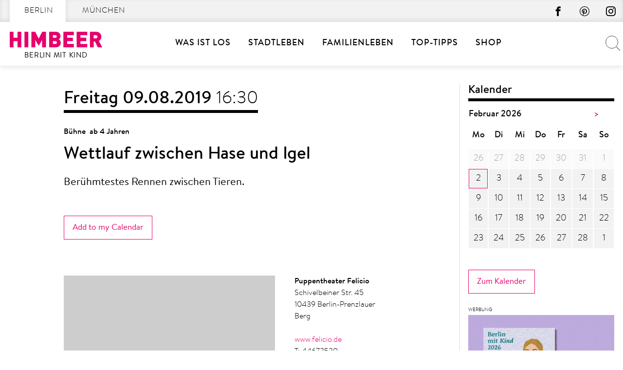

--- FILE ---
content_type: text/html; charset=UTF-8
request_url: https://berlinmitkind.de/veranstaltungskalender/wettlauf-zwischen-hase-und-igel-4-2019-08-09/
body_size: 40551
content:
<!doctype html>
<html lang="de" prefix="og: https://ogp.me/ns#">
    <head>
        <meta charset="UTF-8">
        <meta name="viewport" content="width=device-width, initial-scale=1">
        <link rel="profile" href="http://gmpg.org/xfn/11">

        	<style>img:is([sizes="auto" i], [sizes^="auto," i]) { contain-intrinsic-size: 3000px 1500px }</style>
	
<!-- Suchmaschinen-Optimierung durch Rank Math PRO - https://rankmath.com/ -->
<title>Wettlauf zwischen Hase und Igel // HIMBEER</title>
<meta name="description" content="Berühmtestes Rennen zwischen Tieren."/>
<meta name="robots" content="follow, noindex, noarchive, nosnippet"/>
<meta property="og:locale" content="de_DE" />
<meta property="og:type" content="article" />
<meta property="og:title" content="Wettlauf zwischen Hase und Igel // HIMBEER" />
<meta property="og:description" content="Berühmtestes Rennen zwischen Tieren." />
<meta property="og:url" content="https://berlinmitkind.de/veranstaltungskalender/wettlauf-zwischen-hase-und-igel-4-2019-08-09/" />
<meta property="og:site_name" content="Berlin mit Kind" />
<meta property="article:publisher" content="https://www.facebook.com/himbeer.berlin/" />
<meta property="og:updated_time" content="2019-06-14T10:47:12+02:00" />
<meta property="og:image" content="https://berlinmitkind.de/wp-content/uploads/2018/03/shareFacebook.png" />
<meta property="og:image:secure_url" content="https://berlinmitkind.de/wp-content/uploads/2018/03/shareFacebook.png" />
<meta property="og:image:width" content="1200" />
<meta property="og:image:height" content="627" />
<meta property="og:image:alt" content="Wettlauf zwischen Hase und Igel" />
<meta property="og:image:type" content="image/png" />
<meta name="twitter:card" content="summary_large_image" />
<meta name="twitter:title" content="Wettlauf zwischen Hase und Igel // HIMBEER" />
<meta name="twitter:description" content="Berühmtestes Rennen zwischen Tieren." />
<meta name="twitter:image" content="https://berlinmitkind.de/wp-content/uploads/2018/03/shareFacebook.png" />
<script type="application/ld+json" class="rank-math-schema-pro">{"@context":"https://schema.org","@graph":[{"name":"Wettlauf zwischen Hase und Igel","description":"Ber\u00fchmtestes Rennen zwischen Tieren.","@type":"Event","eventStatus":"EventScheduled","eventAttendanceMode":"OfflineEventAttendanceMode","location":{"@type":"Place","name":"Puppentheater Felicio","address":{"@type":"PostalAddress","streetAddress":"Schivelbeiner Str. 45","postalCode":"10439","addressLocality":"Berlin","addressCountry":"DE"}},"url":"https://berlinmitkind.de/veranstaltungskalender/wettlauf-zwischen-hase-und-igel-4-2019-08-09/","startDate":"2019-08-09T16:30:00+02:00","endDate":"2019-08-09T16:30:00+02:00","mainEntityOfPage":{"@id":"https://berlinmitkind.de/veranstaltungskalender/wettlauf-zwischen-hase-und-igel-4-2019-08-09/#webpage"}},{"@type":"Place","@id":"https://berlinmitkind.de/#place","address":{"@type":"PostalAddress","streetAddress":"K\u00e4the-Niederkirchner-Str. 7","addressLocality":"Berlin","postalCode":"10407","addressCountry":"Deutschland"}},{"@type":["NewsMediaOrganization","Organization"],"@id":"https://berlinmitkind.de/#organization","name":"HIMBEER Verlag","url":"https://berlinmitkind.de","sameAs":["https://www.facebook.com/himbeer.berlin/"],"email":"kontakt@himbeer-verlag.com","address":{"@type":"PostalAddress","streetAddress":"K\u00e4the-Niederkirchner-Str. 7","addressLocality":"Berlin","postalCode":"10407","addressCountry":"Deutschland"},"contactPoint":[{"@type":"ContactPoint","telephone":"+49-30-92900599","contactType":"customer support"}],"location":{"@id":"https://berlinmitkind.de/#place"}},{"@type":"WebSite","@id":"https://berlinmitkind.de/#website","url":"https://berlinmitkind.de","name":"Berlin mit Kind","publisher":{"@id":"https://berlinmitkind.de/#organization"},"inLanguage":"de"},{"@type":"ImageObject","@id":"https://berlinmitkind.de/wp-content/uploads/2018/03/shareFacebook.png","url":"https://berlinmitkind.de/wp-content/uploads/2018/03/shareFacebook.png","width":"1200","height":"627","inLanguage":"de"},{"@type":"BreadcrumbList","@id":"https://berlinmitkind.de/veranstaltungskalender/wettlauf-zwischen-hase-und-igel-4-2019-08-09/#breadcrumb","itemListElement":[{"@type":"ListItem","position":"1","item":{"@id":"https://berlinmitkind.de/veranstaltungskalender/wettlauf-zwischen-hase-und-igel-4-2019-08-09/","name":"Wettlauf zwischen Hase und Igel"}}]},{"@type":"WebPage","@id":"https://berlinmitkind.de/veranstaltungskalender/wettlauf-zwischen-hase-und-igel-4-2019-08-09/#webpage","url":"https://berlinmitkind.de/veranstaltungskalender/wettlauf-zwischen-hase-und-igel-4-2019-08-09/","name":"Wettlauf zwischen Hase und Igel // HIMBEER","datePublished":"2019-06-14T10:47:10+02:00","dateModified":"2019-06-14T10:47:12+02:00","isPartOf":{"@id":"https://berlinmitkind.de/#website"},"primaryImageOfPage":{"@id":"https://berlinmitkind.de/wp-content/uploads/2018/03/shareFacebook.png"},"inLanguage":"de","breadcrumb":{"@id":"https://berlinmitkind.de/veranstaltungskalender/wettlauf-zwischen-hase-und-igel-4-2019-08-09/#breadcrumb"}}]}</script>
<!-- /Rank Math WordPress SEO Plugin -->


<link rel="alternate" type="application/rss+xml" title="Berlin mit Kind &raquo; Feed" href="https://berlinmitkind.de/feed/" />
<script type="text/javascript" id="wpp-js" src="https://berlinmitkind.de/wp-content/plugins/wordpress-popular-posts/assets/js/wpp.min.js?ver=7.3.6" data-sampling="1" data-sampling-rate="100" data-api-url="https://berlinmitkind.de/wp-json/wordpress-popular-posts" data-post-id="501826" data-token="6a57c45844" data-lang="0" data-debug="0"></script>
<style>[consent-id]:not(.rcb-content-blocker):not([consent-transaction-complete]):not([consent-visual-use-parent^="children:"]):not([consent-confirm]){opacity:0!important;}
.rcb-content-blocker+.rcb-content-blocker-children-fallback~*{display:none!important;}</style><link rel="preload" href="https://berlinmitkind.de/wp-content/c9326248cce3a12eef2074cd66759db8/dist/219527625.js?ver=d0a9e67d7481025d345fb9f698655441" as="script" />
<link rel="preload" href="https://berlinmitkind.de/wp-content/c9326248cce3a12eef2074cd66759db8/dist/500374282.js?ver=fb7388ba27c66f5019d251cfe1d48a46" as="script" />
<link rel="preload" href="https://berlinmitkind.de/wp-content/plugins/real-cookie-banner-pro/public/lib/animate.css/animate.min.css?ver=4.1.1" as="style" />
<script data-cfasync="false" type="text/javascript" defer src="https://berlinmitkind.de/wp-content/c9326248cce3a12eef2074cd66759db8/dist/219527625.js?ver=d0a9e67d7481025d345fb9f698655441" id="real-cookie-banner-pro-vendor-real-cookie-banner-pro-banner-js"></script>
<script type="application/json" data-skip-lazy-load="js-extra" data-skip-moving="true" data-no-defer nitro-exclude data-alt-type="application/ld+json" data-dont-merge data-wpmeteor-nooptimize="true" data-cfasync="false" id="a6fd279c9344373bfedf813172340a4931-js-extra">{"slug":"real-cookie-banner-pro","textDomain":"real-cookie-banner","version":"5.2.9","restUrl":"https:\/\/berlinmitkind.de\/wp-json\/real-cookie-banner\/v1\/","restNamespace":"real-cookie-banner\/v1","restPathObfuscateOffset":"ef0816d3c915cfb2","restRoot":"https:\/\/berlinmitkind.de\/wp-json\/","restQuery":{"_v":"5.2.9","_locale":"user"},"restNonce":"6a57c45844","restRecreateNonceEndpoint":"https:\/\/berlinmitkind.de\/wp-admin\/admin-ajax.php?action=rest-nonce","publicUrl":"https:\/\/berlinmitkind.de\/wp-content\/plugins\/real-cookie-banner-pro\/public\/","chunkFolder":"dist","chunksLanguageFolder":"https:\/\/berlinmitkind.de\/wp-content\/languages\/mo-cache\/real-cookie-banner-pro\/","chunks":{"chunk-config-tab-blocker.lite.js":["de_DE-83d48f038e1cf6148175589160cda67e","de_DE-e5c2f3318cd06f18a058318f5795a54b","de_DE-76129424d1eb6744d17357561a128725","de_DE-d3d8ada331df664d13fa407b77bc690b"],"chunk-config-tab-blocker.pro.js":["de_DE-ddf5ae983675e7b6eec2afc2d53654a2","de_DE-487d95eea292aab22c80aa3ae9be41f0","de_DE-ab0e642081d4d0d660276c9cebfe9f5d","de_DE-0f5f6074a855fa677e6086b82145bd50"],"chunk-config-tab-consent.lite.js":["de_DE-3823d7521a3fc2857511061e0d660408"],"chunk-config-tab-consent.pro.js":["de_DE-9cb9ecf8c1e8ce14036b5f3a5e19f098"],"chunk-config-tab-cookies.lite.js":["de_DE-1a51b37d0ef409906245c7ed80d76040","de_DE-e5c2f3318cd06f18a058318f5795a54b","de_DE-76129424d1eb6744d17357561a128725"],"chunk-config-tab-cookies.pro.js":["de_DE-572ee75deed92e7a74abba4b86604687","de_DE-487d95eea292aab22c80aa3ae9be41f0","de_DE-ab0e642081d4d0d660276c9cebfe9f5d"],"chunk-config-tab-dashboard.lite.js":["de_DE-f843c51245ecd2b389746275b3da66b6"],"chunk-config-tab-dashboard.pro.js":["de_DE-ae5ae8f925f0409361cfe395645ac077"],"chunk-config-tab-import.lite.js":["de_DE-66df94240f04843e5a208823e466a850"],"chunk-config-tab-import.pro.js":["de_DE-e5fee6b51986d4ff7a051d6f6a7b076a"],"chunk-config-tab-licensing.lite.js":["de_DE-e01f803e4093b19d6787901b9591b5a6"],"chunk-config-tab-licensing.pro.js":["de_DE-4918ea9704f47c2055904e4104d4ffba"],"chunk-config-tab-scanner.lite.js":["de_DE-b10b39f1099ef599835c729334e38429"],"chunk-config-tab-scanner.pro.js":["de_DE-752a1502ab4f0bebfa2ad50c68ef571f"],"chunk-config-tab-settings.lite.js":["de_DE-37978e0b06b4eb18b16164a2d9c93a2c"],"chunk-config-tab-settings.pro.js":["de_DE-e59d3dcc762e276255c8989fbd1f80e3"],"chunk-config-tab-tcf.lite.js":["de_DE-4f658bdbf0aa370053460bc9e3cd1f69","de_DE-e5c2f3318cd06f18a058318f5795a54b","de_DE-d3d8ada331df664d13fa407b77bc690b"],"chunk-config-tab-tcf.pro.js":["de_DE-e1e83d5b8a28f1f91f63b9de2a8b181a","de_DE-487d95eea292aab22c80aa3ae9be41f0","de_DE-0f5f6074a855fa677e6086b82145bd50"]},"others":{"customizeValuesBanner":"{\"layout\":{\"type\":\"dialog\",\"maxHeightEnabled\":true,\"maxHeight\":785,\"dialogMaxWidth\":660,\"dialogPosition\":\"middleCenter\",\"dialogMargin\":[0,0,0,0],\"bannerPosition\":\"bottom\",\"bannerMaxWidth\":1024,\"dialogBorderRadius\":0,\"borderRadius\":0,\"animationIn\":\"slideInUp\",\"animationInDuration\":500,\"animationInOnlyMobile\":true,\"animationOut\":\"slideOutDown\",\"animationOutDuration\":500,\"animationOutOnlyMobile\":true,\"overlay\":true,\"overlayBg\":\"#afafaf\",\"overlayBgAlpha\":50,\"overlayBlur\":6},\"decision\":{\"acceptAll\":\"button\",\"acceptEssentials\":\"button\",\"showCloseIcon\":true,\"acceptIndividual\":\"button\",\"buttonOrder\":\"all,essential,save,individual\",\"showGroups\":false,\"groupsFirstView\":false,\"saveButton\":\"always\"},\"design\":{\"bg\":\"#ffffff\",\"textAlign\":\"center\",\"linkTextDecoration\":\"underline\",\"borderWidth\":15,\"borderColor\":\"#ffffff\",\"fontSize\":14,\"fontColor\":\"#2b2b2b\",\"fontInheritFamily\":true,\"fontFamily\":\"Arial, Helvetica, sans-serif\",\"fontWeight\":\"normal\",\"boxShadowEnabled\":false,\"boxShadowOffsetX\":0,\"boxShadowOffsetY\":4,\"boxShadowBlurRadius\":27,\"boxShadowSpreadRadius\":0,\"boxShadowColor\":\"#6b6b6b\",\"boxShadowColorAlpha\":20},\"headerDesign\":{\"inheritBg\":true,\"bg\":\"#f4f4f4\",\"inheritTextAlign\":true,\"textAlign\":\"center\",\"padding\":[15,20,15,20],\"logo\":\"\",\"logoRetina\":\"\",\"logoMaxHeight\":47,\"logoPosition\":\"left\",\"logoMargin\":[5,5,5,0],\"fontSize\":18,\"fontColor\":\"#000000\",\"fontInheritFamily\":true,\"fontFamily\":\"Arial, Helvetica, sans-serif\",\"fontWeight\":\"bold\",\"borderWidth\":1,\"borderColor\":\"#cccccc\"},\"bodyDesign\":{\"padding\":[10,20,0,20],\"descriptionInheritFontSize\":true,\"descriptionFontSize\":14,\"dottedGroupsInheritFontSize\":true,\"dottedGroupsFontSize\":14,\"dottedGroupsBulletColor\":\"#000000\",\"teachingsInheritTextAlign\":true,\"teachingsTextAlign\":\"center\",\"teachingsSeparatorActive\":true,\"teachingsSeparatorWidth\":100,\"teachingsSeparatorHeight\":3,\"teachingsSeparatorColor\":\"#cccccc\",\"teachingsInheritFontSize\":false,\"teachingsFontSize\":12,\"teachingsInheritFontColor\":false,\"teachingsFontColor\":\"#757575\",\"accordionMargin\":[10,0,5,0],\"accordionPadding\":[5,10,5,10],\"accordionArrowType\":\"outlined\",\"accordionArrowColor\":\"#000000\",\"accordionBg\":\"#ffffff\",\"accordionActiveBg\":\"#f9f9f9\",\"accordionHoverBg\":\"#efefef\",\"accordionBorderWidth\":1,\"accordionBorderColor\":\"#efefef\",\"accordionTitleFontSize\":12,\"accordionTitleFontColor\":\"#2b2b2b\",\"accordionTitleFontWeight\":\"normal\",\"accordionDescriptionMargin\":[5,0,0,0],\"accordionDescriptionFontSize\":12,\"accordionDescriptionFontColor\":\"#757575\",\"accordionDescriptionFontWeight\":\"normal\",\"acceptAllOneRowLayout\":false,\"acceptAllPadding\":[10,10,10,10],\"acceptAllBg\":\"#15779b\",\"acceptAllTextAlign\":\"center\",\"acceptAllFontSize\":18,\"acceptAllFontColor\":\"#ffffff\",\"acceptAllFontWeight\":\"normal\",\"acceptAllBorderWidth\":0,\"acceptAllBorderColor\":\"#000000\",\"acceptAllHoverBg\":\"#11607d\",\"acceptAllHoverFontColor\":\"#ffffff\",\"acceptAllHoverBorderColor\":\"#000000\",\"acceptEssentialsUseAcceptAll\":true,\"acceptEssentialsButtonType\":\"\",\"acceptEssentialsPadding\":[10,10,10,10],\"acceptEssentialsBg\":\"#ffffff\",\"acceptEssentialsTextAlign\":\"center\",\"acceptEssentialsFontSize\":18,\"acceptEssentialsFontColor\":\"#0a0a0a\",\"acceptEssentialsFontWeight\":\"normal\",\"acceptEssentialsBorderWidth\":0,\"acceptEssentialsBorderColor\":\"#000000\",\"acceptEssentialsHoverBg\":\"#e8e8e8\",\"acceptEssentialsHoverFontColor\":\"#000000\",\"acceptEssentialsHoverBorderColor\":\"#000000\",\"acceptIndividualPadding\":[5,5,5,5],\"acceptIndividualBg\":\"#ffffff\",\"acceptIndividualTextAlign\":\"center\",\"acceptIndividualFontSize\":16,\"acceptIndividualFontColor\":\"#15779b\",\"acceptIndividualFontWeight\":\"normal\",\"acceptIndividualBorderWidth\":0,\"acceptIndividualBorderColor\":\"#e6006c\",\"acceptIndividualHoverBg\":\"#ffffff\",\"acceptIndividualHoverFontColor\":\"#11607d\",\"acceptIndividualHoverBorderColor\":\"#e6006c\"},\"footerDesign\":{\"poweredByLink\":true,\"inheritBg\":true,\"bg\":\"#f4f4f4\",\"inheritTextAlign\":true,\"textAlign\":\"center\",\"padding\":[7,20,11,20],\"fontSize\":14,\"fontColor\":\"#757575\",\"fontInheritFamily\":true,\"fontFamily\":\"Arial, Helvetica, sans-serif\",\"fontWeight\":\"normal\",\"hoverFontColor\":\"#2b2b2b\",\"borderWidth\":1,\"borderColor\":\"#cccccc\",\"languageSwitcher\":\"disabled\"},\"texts\":{\"headline\":\"Privatsph\\u00e4re-Einstellungen\",\"description\":\"Die Datenverarbeitung kann mit deiner Einwilligung oder auf Basis eines berechtigten Interesses erfolgen, dem du in den Privatsph\\u00e4re-Einstellungen widersprechen kannst. Du hast das Recht, nicht einzuwilligen und deine Einwilligung zu einem sp\\u00e4teren Zeitpunkt zu \\u00e4ndern oder zu widerrufen. Weitere Informationen zur Verwendung deiner Daten findest du in unserer {{privacyPolicy}}Datenschutzerkl\\u00e4rung{{\\\/privacyPolicy}}.\",\"acceptAll\":\"Alle akzeptieren\",\"acceptEssentials\":\"Weiter mit vollem Datenschutz\",\"acceptIndividual\":\"Privatsph\\u00e4re-Einstellungen individuell festlegen\",\"poweredBy\":\"4\",\"dataProcessingInUnsafeCountries\":\"\",\"ageNoticeBanner\":\"\",\"ageNoticeBlocker\":\"\",\"listServicesNotice\":\"\",\"listServicesLegitimateInterestNotice\":\"Au\\u00dferdem werden {{services}} auf der Grundlage eines berechtigten Interesses geladen.\",\"tcfStacksCustomName\":\"Services mit verschiedenen Zwecken au\\u00dferhalb des TCF-Standards\",\"tcfStacksCustomDescription\":\"Services, die Einwilligungen nicht \\u00fcber den TCF-Standard, sondern \\u00fcber andere Technologien teilen. Diese werden nach ihrem Zweck in mehrere Gruppen unterteilt. Einige davon werden aufgrund eines berechtigten Interesses genutzt (z.B. Gefahrenabwehr), andere werden nur mit deiner Einwilligung genutzt. Details zu den einzelnen Gruppen und Zwecken der Services findest du in den individuellen Privatsph\\u00e4re-Einstellungen.\",\"consentForwardingExternalHosts\":\"Deine Einwilligung gilt auch auf {{websites}}.\",\"blockerHeadline\":\"{{name}} aufgrund von Privatsph\\u00e4re-Einstellungen blockiert\",\"blockerLinkShowMissing\":\"Zeige alle Services, in die du noch einwilligen musst\",\"blockerLoadButton\":\"Services akzeptieren und Inhalte laden\",\"blockerAcceptInfo\":\"Wenn du die blockierten Inhalte l\\u00e4dst, werden deine Datenschutzeinstellungen angepasst. Inhalte aus diesem Service werden in Zukunft nicht mehr blockiert.\",\"stickyHistory\":\"Historie der Privatsph\\u00e4re-Einstellungen\",\"stickyRevoke\":\"Einwilligungen widerrufen\",\"stickyRevokeSuccessMessage\":\"Du hast die Einwilligung f\\u00fcr Services mit dessen Cookies und Verarbeitung personenbezogener Daten erfolgreich widerrufen. Die Seite wird jetzt neu geladen!\",\"stickyChange\":\"Privatsph\\u00e4re-Einstellungen \\u00e4ndern\"},\"individualLayout\":{\"inheritDialogMaxWidth\":true,\"dialogMaxWidth\":606,\"inheritBannerMaxWidth\":true,\"bannerMaxWidth\":1980,\"descriptionTextAlign\":\"left\"},\"group\":{\"checkboxBg\":\"#ffffff\",\"checkboxBorderWidth\":1,\"checkboxBorderColor\":\"#000000\",\"checkboxActiveColor\":\"#ffffff\",\"checkboxActiveBg\":\"#e6006c\",\"checkboxActiveBorderColor\":\"#e6006c\",\"groupInheritBg\":true,\"groupBg\":\"#f4f4f4\",\"groupPadding\":[0,0,10,0],\"groupSpacing\":10,\"groupBorderRadius\":0,\"groupBorderWidth\":0,\"groupBorderColor\":\"#f4f4f4\",\"headlineFontSize\":16,\"headlineFontWeight\":\"normal\",\"headlineFontColor\":\"#2b2b2b\",\"descriptionFontSize\":14,\"descriptionFontColor\":\"#757575\",\"linkColor\":\"#757575\",\"linkHoverColor\":\"#2b2b2b\",\"detailsHideLessRelevant\":true},\"saveButton\":{\"useAcceptAll\":true,\"type\":\"button\",\"padding\":[5,5,5,5],\"bg\":\"#ffffff\",\"textAlign\":\"center\",\"fontSize\":16,\"fontColor\":\"#e6006c\",\"fontWeight\":\"normal\",\"borderWidth\":1,\"borderColor\":\"#e6006c\",\"hoverBg\":\"#e6006c\",\"hoverFontColor\":\"#ffffff\",\"hoverBorderColor\":\"#e6006c\"},\"individualTexts\":{\"headline\":\"Individuelle Privatsph\\u00e4re-Einstellungen\",\"description\":\"Wir verwenden Cookies und \\u00e4hnliche Technologien auf unserer Website und verarbeiten personenbezogene Daten von dir (z.B. IP-Adresse), um z.B. Inhalte und Anzeigen zu personalisieren, Medien von Drittanbietern einzubinden oder Zugriffe auf unsere Website zu analysieren. Die Datenverarbeitung kann auch erst in Folge gesetzter Cookies stattfinden. Wir teilen diese Daten mit Dritten, die wir in den Privatsph\\u00e4re-Einstellungen benennen.<br \\\/><br \\\/>Die Datenverarbeitung kann mit deiner Einwilligung oder auf Basis eines berechtigten Interesses erfolgen, dem du in den Privatsph\\u00e4re-Einstellungen widersprechen kannst. Du hast das Recht, nicht einzuwilligen und deine Einwilligung zu einem sp\\u00e4teren Zeitpunkt zu \\u00e4ndern oder zu widerrufen. Weitere Informationen zur Verwendung deiner Daten findest du in unserer {{privacyPolicy}}Datenschutzerkl\\u00e4rung{{\\\/privacyPolicy}}.<br \\\/><br \\\/>Im Folgenden findest du eine \\u00dcbersicht \\u00fcber alle Services, die von dieser Website genutzt werden. Du kannst dir detaillierte Informationen zu jedem Service ansehen und ihm einzeln zustimmen oder von deinem Widerspruchsrecht Gebrauch machen.\",\"save\":\"Individuelle Auswahl speichern\",\"showMore\":\"Service-Informationen anzeigen\",\"hideMore\":\"Service-Informationen ausblenden\",\"postamble\":\"\"},\"mobile\":{\"enabled\":true,\"maxHeight\":400,\"hideHeader\":false,\"alignment\":\"bottom\",\"scalePercent\":90,\"scalePercentVertical\":-50},\"sticky\":{\"enabled\":false,\"animationsEnabled\":true,\"alignment\":\"left\",\"bubbleBorderRadius\":50,\"icon\":\"fingerprint\",\"iconCustom\":\"\",\"iconCustomRetina\":\"\",\"iconSize\":30,\"iconColor\":\"#ffffff\",\"bubbleMargin\":[10,20,20,20],\"bubblePadding\":15,\"bubbleBg\":\"#e6006c\",\"bubbleBorderWidth\":0,\"bubbleBorderColor\":\"#10556f\",\"boxShadowEnabled\":true,\"boxShadowOffsetX\":0,\"boxShadowOffsetY\":2,\"boxShadowBlurRadius\":5,\"boxShadowSpreadRadius\":1,\"boxShadowColor\":\"#105b77\",\"boxShadowColorAlpha\":40,\"bubbleHoverBg\":\"#ffffff\",\"bubbleHoverBorderColor\":\"#000000\",\"hoverIconColor\":\"#000000\",\"hoverIconCustom\":\"\",\"hoverIconCustomRetina\":\"\",\"menuFontSize\":16,\"menuBorderRadius\":5,\"menuItemSpacing\":10,\"menuItemPadding\":[5,10,5,10]},\"customCss\":{\"css\":\"\",\"antiAdBlocker\":\"y\"}}","isPro":true,"showProHints":false,"proUrl":"https:\/\/devowl.io\/de\/go\/real-cookie-banner?source=rcb-lite","showLiteNotice":false,"frontend":{"groups":"[{\"id\":1220,\"name\":\"Erforderliche Dienste\",\"slug\":\"essenziell\",\"description\":\"Diesem Services kann nicht widersprochen werden. Dieser Services ist f\\u00fcr die grundlegende Funktionalit\\u00e4t der Website erforderlich und dient dem Schutz Ihrer Privatsph\\u00e4re.\",\"isEssential\":true,\"isDefault\":true,\"items\":[{\"id\":1361777,\"name\":\"Real Cookie Banner\",\"purpose\":\"Real Cookie Banner bittet Website-Besucher um die Einwilligung zum Setzen von Cookies und zur Verarbeitung personenbezogener Daten. Dazu wird jedem Website-Besucher eine UUID (pseudonyme Identifikation des Nutzers) zugewiesen, die bis zum Ablauf des Cookies zur Speicherung der Einwilligung g\\u00fcltig ist. Cookies werden dazu verwendet, um zu testen, ob Cookies gesetzt werden k\\u00f6nnen, um Referenz auf die dokumentierte Einwilligung zu speichern, um zu speichern, in welche Services aus welchen Service-Gruppen der Besucher eingewilligt hat, und, falls Einwilligung nach dem Transparency &amp; Consent Framework (TCF) eingeholt werden, um die Einwilligungen in TCF Partner, Zwecke, besondere Zwecke, Funktionen und besondere Funktionen zu speichern. Im Rahmen der Darlegungspflicht nach DSGVO wird die erhobene Einwilligung vollumf\\u00e4nglich dokumentiert. Dazu z\\u00e4hlt neben den Services und Service-Gruppen, in welche der Besucher eingewilligt hat, und falls Einwilligung nach dem TCF Standard eingeholt werden, in welche TCF Partner, Zwecke und Funktionen der Besucher eingewilligt hat, alle Einstellungen des Cookie Banners zum Zeitpunkt der Einwilligung als auch die technischen Umst\\u00e4nde (z.B. Gr\\u00f6\\u00dfe des Sichtbereichs bei der Einwilligung) und die Nutzerinteraktionen (z.B. Klick auf Buttons), die zur Einwilligung gef\\u00fchrt haben. Die Einwilligung wird pro Sprache einmal erhoben.\",\"providerContact\":{\"phone\":\"\",\"email\":\"\",\"link\":\"\"},\"isProviderCurrentWebsite\":true,\"provider\":\"\",\"uniqueName\":\"\",\"isEmbeddingOnlyExternalResources\":false,\"legalBasis\":\"legal-requirement\",\"dataProcessingInCountries\":[],\"dataProcessingInCountriesSpecialTreatments\":[],\"technicalDefinitions\":[{\"type\":\"http\",\"name\":\"real_cookie_banner*\",\"host\":\".berlinmitkind.de\",\"duration\":365,\"durationUnit\":\"d\",\"isSessionDuration\":false,\"purpose\":\"Eindeutiger Identifikator f\\u00fcr die Einwilligung, aber nicht f\\u00fcr den Website-Besucher. Revisionshash f\\u00fcr die Einstellungen des Cookie-Banners (Texte, Farben, Funktionen, Servicegruppen, Dienste, Content Blocker usw.). IDs f\\u00fcr eingewilligte Services und Service-Gruppen.\"},{\"type\":\"http\",\"name\":\"real_cookie_banner*-tcf\",\"host\":\".berlinmitkind.de\",\"duration\":365,\"durationUnit\":\"d\",\"isSessionDuration\":false,\"purpose\":\"Im Rahmen von TCF gesammelte Einwilligungen, die im TC-String-Format gespeichert werden, einschlie\\u00dflich TCF-Vendoren, -Zwecke, -Sonderzwecke, -Funktionen und -Sonderfunktionen.\"},{\"type\":\"http\",\"name\":\"real_cookie_banner*-gcm\",\"host\":\".berlinmitkind.de\",\"duration\":365,\"durationUnit\":\"d\",\"isSessionDuration\":false,\"purpose\":\"Die im Google Consent Mode gesammelten Einwilligungen in die verschiedenen Einwilligungstypen (Zwecke) werden f\\u00fcr alle mit dem Google Consent Mode kompatiblen Services gespeichert.\"},{\"type\":\"http\",\"name\":\"real_cookie_banner-test\",\"host\":\".berlinmitkind.de\",\"duration\":365,\"durationUnit\":\"d\",\"isSessionDuration\":false,\"purpose\":\"Cookie, der gesetzt wurde, um die Funktionalit\\u00e4t von HTTP-Cookies zu testen. Wird sofort nach dem Test gel\\u00f6scht.\"},{\"type\":\"local\",\"name\":\"real_cookie_banner*\",\"host\":\"https:\\\/\\\/berlinmitkind.de\",\"duration\":1,\"durationUnit\":\"d\",\"isSessionDuration\":false,\"purpose\":\"Eindeutiger Identifikator f\\u00fcr die Einwilligung, aber nicht f\\u00fcr den Website-Besucher. Revisionshash f\\u00fcr die Einstellungen des Cookie-Banners (Texte, Farben, Funktionen, Service-Gruppen, Services, Content Blocker usw.). IDs f\\u00fcr eingewilligte Services und Service-Gruppen. Wird nur solange gespeichert, bis die Einwilligung auf dem Website-Server dokumentiert ist.\"},{\"type\":\"local\",\"name\":\"real_cookie_banner*-tcf\",\"host\":\"https:\\\/\\\/berlinmitkind.de\",\"duration\":1,\"durationUnit\":\"d\",\"isSessionDuration\":false,\"purpose\":\"Im Rahmen von TCF gesammelte Einwilligungen werden im TC-String-Format gespeichert, einschlie\\u00dflich TCF Vendoren, Zwecke, besondere Zwecke, Funktionen und besondere Funktionen. Wird nur solange gespeichert, bis die Einwilligung auf dem Website-Server dokumentiert ist.\"},{\"type\":\"local\",\"name\":\"real_cookie_banner*-gcm\",\"host\":\"https:\\\/\\\/berlinmitkind.de\",\"duration\":1,\"durationUnit\":\"d\",\"isSessionDuration\":false,\"purpose\":\"Im Rahmen des Google Consent Mode erfasste Einwilligungen werden f\\u00fcr alle mit dem Google Consent Mode kompatiblen Services in Einwilligungstypen (Zwecke) gespeichert. Wird nur solange gespeichert, bis die Einwilligung auf dem Website-Server dokumentiert ist.\"},{\"type\":\"local\",\"name\":\"real_cookie_banner-consent-queue*\",\"host\":\"https:\\\/\\\/berlinmitkind.de\",\"duration\":1,\"durationUnit\":\"d\",\"isSessionDuration\":false,\"purpose\":\"Lokale Zwischenspeicherung (Caching) der Auswahl im Cookie-Banner, bis der Server die Einwilligung dokumentiert; Dokumentation periodisch oder bei Seitenwechseln versucht, wenn der Server nicht verf\\u00fcgbar oder \\u00fcberlastet ist.\"}],\"codeDynamics\":[],\"providerPrivacyPolicyUrl\":\"\",\"providerLegalNoticeUrl\":\"\",\"tagManagerOptInEventName\":\"\",\"tagManagerOptOutEventName\":\"\",\"googleConsentModeConsentTypes\":[],\"executePriority\":10,\"codeOptIn\":\"\",\"executeCodeOptInWhenNoTagManagerConsentIsGiven\":false,\"codeOptOut\":\"\",\"executeCodeOptOutWhenNoTagManagerConsentIsGiven\":false,\"deleteTechnicalDefinitionsAfterOptOut\":false,\"codeOnPageLoad\":\"\",\"presetId\":\"real-cookie-banner\"},{\"id\":1361778,\"name\":\"MyFonts\",\"purpose\":\"Die Einbindung der MyFonts-Schriftarten und die Nutzung von MyFonts erfolgt zur visuellen Gestaltung unserer Website und zur einheitlichen Darstellung von Schriftarten. \",\"providerContact\":{\"phone\":\"\",\"email\":\"\",\"link\":\"\"},\"isProviderCurrentWebsite\":true,\"provider\":\"\",\"uniqueName\":\"myfonts\",\"isEmbeddingOnlyExternalResources\":false,\"legalBasis\":\"legitimate-interest\",\"dataProcessingInCountries\":[\"US\"],\"dataProcessingInCountriesSpecialTreatments\":[],\"technicalDefinitions\":[{\"type\":\"http\",\"name\":\"__cf_bm\",\"host\":\".myfonts.net\",\"duration\":30,\"durationUnit\":\"m\",\"isSessionDuration\":false,\"purpose\":\"Z\\u00e4hlt die Verwendung der MyFonts Schriften zur Abrechnung\"}],\"codeDynamics\":[],\"providerPrivacyPolicyUrl\":\"\",\"providerLegalNoticeUrl\":\"\",\"tagManagerOptInEventName\":\"\",\"tagManagerOptOutEventName\":\"\",\"googleConsentModeConsentTypes\":[],\"executePriority\":10,\"codeOptIn\":\"\",\"executeCodeOptInWhenNoTagManagerConsentIsGiven\":false,\"codeOptOut\":\"\",\"executeCodeOptOutWhenNoTagManagerConsentIsGiven\":false,\"deleteTechnicalDefinitionsAfterOptOut\":false,\"codeOnPageLoad\":\"\",\"presetId\":\"\"}]},{\"id\":1224,\"name\":\"Instagram\",\"slug\":\"instagram\",\"description\":\"Einwilligung zur Datenverarbeitung durch Instagram\",\"isEssential\":false,\"isDefault\":false,\"items\":[{\"id\":1361781,\"name\":\"Instagram\",\"purpose\":\"Instagram erm\\u00f6glicht das Einbetten von Inhalten auf Websites, die auf instagram.com ver\\u00f6ffentlicht werden, um die Website mit Videos zu verbessern. Dies erfordert die Verarbeitung der IP-Adresse und der Metadaten des Nutzers. Cookies oder Cookie-\\u00e4hnliche Technologien k\\u00f6nnen gespeichert und ausgelesen werden. Diese k\\u00f6nnen personenbezogene Daten und technische Daten wie Nutzer-IDs, Sicherheits-Tokens und Push-Benachrichtigungen enthalten. Diese Daten k\\u00f6nnen verwendet werden, um besuchte Websites zu erfassen, detaillierte Statistiken \\u00fcber das Nutzerverhalten zu erstellen und um die Dienste von Meta zu verbessern. Sie k\\u00f6nnen auch zur Profilerstellung verwendet werden, z. B. um dir personalisierte Dienste anzubieten, wie Werbung auf der Grundlage deiner Interessen oder Empfehlungen. Diese Daten k\\u00f6nnen von Meta mit den Daten von Nutzern verkn\\u00fcpft werden, die auf den Websites von Meta (z. B. facebook.com und instagram.com) angemeldet sind. F\\u00fcr einige dieser Zwecke verwendet Meta Informationen \\u00fcber ihre Produkte und die genutzten Ger\\u00e4te. Die Informationen, die sie f\\u00fcr diese Zwecke verwenden, werden automatisch von ihren Systemen verarbeitet. In einigen F\\u00e4llen wird jedoch auch eine manuelle \\u00dcberpr\\u00fcfung vorgenommen, um auf die Nutzer-Daten zuzugreifen und sie zu \\u00fcberpr\\u00fcfen. Meta gibt die gesammelten Informationen weltweit weiter, sowohl intern in ihren B\\u00fcros und Rechenzentren als auch extern an ihre Partner, Messdienstleister, Serviceanbieter und andere Dritte.\",\"providerContact\":{\"phone\":\"\",\"email\":\"\",\"link\":\"\"},\"isProviderCurrentWebsite\":false,\"provider\":\"Meta Platforms Ireland Limited, 4 Grand Canal Square Grand Canal Harbour, Dublin 2, Irland\",\"uniqueName\":\"smash-balloon-social-photo-feed\",\"isEmbeddingOnlyExternalResources\":false,\"legalBasis\":\"consent\",\"dataProcessingInCountries\":[\"US\",\"IE\",\"SG\",\"DK\",\"SE\"],\"dataProcessingInCountriesSpecialTreatments\":[\"provider-is-self-certified-trans-atlantic-data-privacy-framework\"],\"technicalDefinitions\":[{\"type\":\"http\",\"name\":\"rur\",\"host\":\".instagram.com\",\"duration\":0,\"durationUnit\":\"y\",\"isSessionDuration\":true,\"purpose\":\"\"},{\"type\":\"http\",\"name\":\"shbid\",\"host\":\".instagram.com\",\"duration\":7,\"durationUnit\":\"d\",\"isSessionDuration\":false,\"purpose\":\"\"},{\"type\":\"http\",\"name\":\"shbts\",\"host\":\".instagram.com\",\"duration\":7,\"durationUnit\":\"d\",\"isSessionDuration\":false,\"purpose\":\"\"},{\"type\":\"http\",\"name\":\"sessionid\",\"host\":\".instagram.com\",\"duration\":1,\"durationUnit\":\"y\",\"isSessionDuration\":false,\"purpose\":\"\"},{\"type\":\"http\",\"name\":\"ds_user_id\",\"host\":\".instagram.com\",\"duration\":3,\"durationUnit\":\"mo\",\"isSessionDuration\":false,\"purpose\":\"\"},{\"type\":\"http\",\"name\":\"csrftoken\",\"host\":\".instagram.com\",\"duration\":1,\"durationUnit\":\"y\",\"isSessionDuration\":false,\"purpose\":\"\"},{\"type\":\"local\",\"name\":\"pigeon_state\",\"host\":\"https:\\\/\\\/www.instagram.com\",\"duration\":0,\"durationUnit\":\"y\",\"isSessionDuration\":false,\"purpose\":\"\"},{\"type\":\"local\",\"name\":\"mw_worker_ready\",\"host\":\"https:\\\/\\\/www.instagram.com\",\"duration\":1,\"durationUnit\":\"y\",\"isSessionDuration\":false,\"purpose\":\"\"},{\"type\":\"local\",\"name\":\"has_interop_upgraded\",\"host\":\"https:\\\/\\\/www.instagram.com\",\"duration\":1,\"durationUnit\":\"y\",\"isSessionDuration\":false,\"purpose\":\"\"},{\"type\":\"local\",\"name\":\"Session\",\"host\":\"https:\\\/\\\/www.instagram.com\",\"duration\":1,\"durationUnit\":\"y\",\"isSessionDuration\":false,\"purpose\":\"\"},{\"type\":\"local\",\"name\":\"armadillo_msgr_mutex\",\"host\":\"https:\\\/\\\/www.instagram.com\",\"duration\":1,\"durationUnit\":\"y\",\"isSessionDuration\":false,\"purpose\":\"\"},{\"type\":\"local\",\"name\":\"hb_timestamp\",\"host\":\"https:\\\/\\\/www.instagram.com\",\"duration\":1,\"durationUnit\":\"y\",\"isSessionDuration\":false,\"purpose\":\"\"},{\"type\":\"local\",\"name\":\"pixel_fire_ts\",\"host\":\"https:\\\/\\\/www.instagram.com\",\"duration\":1,\"durationUnit\":\"y\",\"isSessionDuration\":false,\"purpose\":\"\"},{\"type\":\"local\",\"name\":\"armadillo_msgr_local_takeover\",\"host\":\"https:\\\/\\\/www.instagram.com\",\"duration\":1,\"durationUnit\":\"y\",\"isSessionDuration\":false,\"purpose\":\"\"},{\"type\":\"local\",\"name\":\"cu_sessions\",\"host\":\"https:\\\/\\\/www.instagram.com\",\"duration\":1,\"durationUnit\":\"y\",\"isSessionDuration\":false,\"purpose\":\"\"},{\"type\":\"local\",\"name\":\"banzai:last_storage_flush\",\"host\":\"https:\\\/\\\/www.instagram.com\",\"duration\":1,\"durationUnit\":\"y\",\"isSessionDuration\":false,\"purpose\":\"\"},{\"type\":\"local\",\"name\":\"fr\",\"host\":\"https:\\\/\\\/www.instagram.com\",\"duration\":1,\"durationUnit\":\"y\",\"isSessionDuration\":false,\"purpose\":\"\"},{\"type\":\"local\",\"name\":\"cu_version\",\"host\":\"https:\\\/\\\/www.instagram.com\",\"duration\":1,\"durationUnit\":\"y\",\"isSessionDuration\":false,\"purpose\":\"\"},{\"type\":\"local\",\"name\":\"_oz_bandwidthAndTTFBSamples\",\"host\":\"https:\\\/\\\/www.instagram.com\",\"duration\":1,\"durationUnit\":\"y\",\"isSessionDuration\":false,\"purpose\":\"\"},{\"type\":\"local\",\"name\":\"armadillo_msgr_data_loss_stats\",\"host\":\"https:\\\/\\\/www.instagram.com\",\"duration\":1,\"durationUnit\":\"y\",\"isSessionDuration\":false,\"purpose\":\"\"},{\"type\":\"local\",\"name\":\"falco_queue_log*\",\"host\":\"https:\\\/\\\/www.instagram.com\",\"duration\":1,\"durationUnit\":\"y\",\"isSessionDuration\":false,\"purpose\":\"\"},{\"type\":\"local\",\"name\":\"_oz_bandwidthEstimate\",\"host\":\"https:\\\/\\\/www.instagram.com\",\"duration\":1,\"durationUnit\":\"y\",\"isSessionDuration\":false,\"purpose\":\"\"},{\"type\":\"local\",\"name\":\"falco_queue_critical*\",\"host\":\"https:\\\/\\\/www.instagram.com\",\"duration\":1,\"durationUnit\":\"y\",\"isSessionDuration\":false,\"purpose\":\"\"},{\"type\":\"http\",\"name\":\"mid\",\"host\":\".instagram.com\",\"duration\":13,\"durationUnit\":\"mo\",\"isSessionDuration\":false,\"purpose\":\"\"},{\"type\":\"http\",\"name\":\"ig_did\",\"host\":\".instagram.com\",\"duration\":1,\"durationUnit\":\"y\",\"isSessionDuration\":false,\"purpose\":\"\"}],\"codeDynamics\":[],\"providerPrivacyPolicyUrl\":\"https:\\\/\\\/privacycenter.instagram.com\\\/policy\",\"providerLegalNoticeUrl\":\"\",\"tagManagerOptInEventName\":\"\",\"tagManagerOptOutEventName\":\"\",\"googleConsentModeConsentTypes\":[],\"executePriority\":10,\"codeOptIn\":\"\",\"executeCodeOptInWhenNoTagManagerConsentIsGiven\":false,\"codeOptOut\":\"\",\"executeCodeOptOutWhenNoTagManagerConsentIsGiven\":false,\"deleteTechnicalDefinitionsAfterOptOut\":false,\"codeOnPageLoad\":\"\",\"presetId\":\"smash-balloon-social-photo-feed\"}]},{\"id\":1225,\"name\":\"YouTube\",\"slug\":\"youtube\",\"description\":\"Einwilligung zur Datenverarbeitung durch YouTube\",\"isEssential\":false,\"isDefault\":false,\"items\":[{\"id\":1361782,\"name\":\"YouTube\",\"purpose\":\"YouTube erm\\u00f6glicht das Einbetten von Inhalten auf Websites, die auf youtube.com ver\\u00f6ffentlicht werden, um die Website mit Videos zu verbessern. Dies erfordert die Verarbeitung der IP-Adresse und der Metadaten des Nutzers. Cookies oder Cookie-\\u00e4hnliche Technologien k\\u00f6nnen gespeichert und ausgelesen werden. Diese k\\u00f6nnen personenbezogene Daten und technische Daten wie Nutzer-IDs, Einwilligungen, Einstellungen des Videoplayers, verbundene Ger\\u00e4te, Interaktionen mit dem Service, Push-Benachrichtigungen und dem genutzten Konto enthalten. Diese Daten k\\u00f6nnen verwendet werden, um besuchte Websites zu erfassen, detaillierte Statistiken \\u00fcber das Nutzerverhalten zu erstellen und um die Dienste von Google zu verbessern. Sie k\\u00f6nnen auch zur Profilerstellung verwendet werden, z. B. um dir personalisierte Dienste anzubieten, wie Werbung auf der Grundlage deiner Interessen oder Empfehlungen. Diese Daten k\\u00f6nnen von Google mit den Daten der auf den Websites von Google (z. B. youtube.com und google.com) eingeloggten Nutzer verkn\\u00fcpft werden. Google stellt personenbezogene Daten seinen verbundenen Unternehmen, anderen vertrauensw\\u00fcrdigen Unternehmen oder Personen zur Verf\\u00fcgung, die diese Daten auf der Grundlage der Anweisungen von Google und in \\u00dcbereinstimmung mit den Datenschutzbestimmungen von Google verarbeiten k\\u00f6nnen.\",\"providerContact\":{\"phone\":\"\",\"email\":\"\",\"link\":\"\"},\"isProviderCurrentWebsite\":false,\"provider\":\"Google Ireland Limited, Gordon House, Barrow Street, Dublin 4, Irland\",\"uniqueName\":\"youtube\",\"isEmbeddingOnlyExternalResources\":false,\"legalBasis\":\"consent\",\"dataProcessingInCountries\":[\"US\",\"IE\",\"CL\",\"NL\",\"BE\",\"FI\",\"DK\",\"TW\",\"JP\",\"SG\",\"BR\",\"GB\",\"FR\",\"DE\",\"PL\",\"ES\",\"IT\",\"CH\",\"IL\",\"KR\",\"IN\",\"HK\",\"AU\",\"QA\"],\"dataProcessingInCountriesSpecialTreatments\":[\"provider-is-self-certified-trans-atlantic-data-privacy-framework\"],\"technicalDefinitions\":[{\"type\":\"http\",\"name\":\"SIDCC\",\"host\":\".google.com\",\"duration\":1,\"durationUnit\":\"y\",\"isSessionDuration\":false,\"purpose\":\"\"},{\"type\":\"http\",\"name\":\"NID\",\"host\":\".google.com\",\"duration\":6,\"durationUnit\":\"mo\",\"isSessionDuration\":false,\"purpose\":\"\"},{\"type\":\"http\",\"name\":\"SIDCC\",\"host\":\".youtube.com\",\"duration\":1,\"durationUnit\":\"y\",\"isSessionDuration\":false,\"purpose\":\"\"},{\"type\":\"http\",\"name\":\"YSC\",\"host\":\".youtube.com\",\"duration\":0,\"durationUnit\":\"y\",\"isSessionDuration\":true,\"purpose\":\"\"},{\"type\":\"http\",\"name\":\"VISITOR_INFO1_LIVE\",\"host\":\".youtube.com\",\"duration\":6,\"durationUnit\":\"mo\",\"isSessionDuration\":false,\"purpose\":\"\"},{\"type\":\"http\",\"name\":\"PREF\",\"host\":\".youtube.com\",\"duration\":1,\"durationUnit\":\"y\",\"isSessionDuration\":false,\"purpose\":\"\"},{\"type\":\"http\",\"name\":\"LOGIN_INFO\",\"host\":\".youtube.com\",\"duration\":13,\"durationUnit\":\"mo\",\"isSessionDuration\":false,\"purpose\":\"\"},{\"type\":\"http\",\"name\":\"CONSENT\",\"host\":\".youtube.com\",\"duration\":9,\"durationUnit\":\"mo\",\"isSessionDuration\":false,\"purpose\":\"\"},{\"type\":\"http\",\"name\":\"CONSENT\",\"host\":\".google.com\",\"duration\":9,\"durationUnit\":\"mo\",\"isSessionDuration\":false,\"purpose\":\"\"},{\"type\":\"http\",\"name\":\"__Secure-3PAPISID\",\"host\":\".google.com\",\"duration\":13,\"durationUnit\":\"mo\",\"isSessionDuration\":false,\"purpose\":\"\"},{\"type\":\"http\",\"name\":\"SAPISID\",\"host\":\".google.com\",\"duration\":13,\"durationUnit\":\"mo\",\"isSessionDuration\":false,\"purpose\":\"\"},{\"type\":\"http\",\"name\":\"APISID\",\"host\":\".google.com\",\"duration\":13,\"durationUnit\":\"mo\",\"isSessionDuration\":false,\"purpose\":\"\"},{\"type\":\"http\",\"name\":\"HSID\",\"host\":\".google.com\",\"duration\":13,\"durationUnit\":\"mo\",\"isSessionDuration\":false,\"purpose\":\"\"},{\"type\":\"http\",\"name\":\"__Secure-3PSID\",\"host\":\".google.com\",\"duration\":13,\"durationUnit\":\"mo\",\"isSessionDuration\":false,\"purpose\":\"\"},{\"type\":\"http\",\"name\":\"__Secure-3PAPISID\",\"host\":\".youtube.com\",\"duration\":13,\"durationUnit\":\"mo\",\"isSessionDuration\":false,\"purpose\":\"\"},{\"type\":\"http\",\"name\":\"SAPISID\",\"host\":\".youtube.com\",\"duration\":13,\"durationUnit\":\"mo\",\"isSessionDuration\":false,\"purpose\":\"\"},{\"type\":\"http\",\"name\":\"HSID\",\"host\":\".youtube.com\",\"duration\":13,\"durationUnit\":\"mo\",\"isSessionDuration\":false,\"purpose\":\"\"},{\"type\":\"http\",\"name\":\"SSID\",\"host\":\".google.com\",\"duration\":13,\"durationUnit\":\"mo\",\"isSessionDuration\":false,\"purpose\":\"\"},{\"type\":\"http\",\"name\":\"SID\",\"host\":\".google.com\",\"duration\":13,\"durationUnit\":\"mo\",\"isSessionDuration\":false,\"purpose\":\"\"},{\"type\":\"http\",\"name\":\"SSID\",\"host\":\".youtube.com\",\"duration\":13,\"durationUnit\":\"mo\",\"isSessionDuration\":false,\"purpose\":\"\"},{\"type\":\"http\",\"name\":\"APISID\",\"host\":\".youtube.com\",\"duration\":13,\"durationUnit\":\"mo\",\"isSessionDuration\":false,\"purpose\":\"\"},{\"type\":\"http\",\"name\":\"__Secure-3PSID\",\"host\":\".youtube.com\",\"duration\":13,\"durationUnit\":\"mo\",\"isSessionDuration\":false,\"purpose\":\"\"},{\"type\":\"http\",\"name\":\"SID\",\"host\":\".youtube.com\",\"duration\":13,\"durationUnit\":\"mo\",\"isSessionDuration\":false,\"purpose\":\"\"},{\"type\":\"http\",\"name\":\"OTZ\",\"host\":\"www.google.com\",\"duration\":1,\"durationUnit\":\"d\",\"isSessionDuration\":false,\"purpose\":\"\"},{\"type\":\"http\",\"name\":\"IDE\",\"host\":\".doubleclick.net\",\"duration\":9,\"durationUnit\":\"mo\",\"isSessionDuration\":false,\"purpose\":\"\"},{\"type\":\"http\",\"name\":\"SOCS\",\"host\":\".youtube.com\",\"duration\":9,\"durationUnit\":\"mo\",\"isSessionDuration\":false,\"purpose\":\"\"},{\"type\":\"http\",\"name\":\"SOCS\",\"host\":\".google.com\",\"duration\":9,\"durationUnit\":\"mo\",\"isSessionDuration\":false,\"purpose\":\"\"},{\"type\":\"local\",\"name\":\"yt-remote-device-id\",\"host\":\"https:\\\/\\\/www.youtube.com\",\"duration\":1,\"durationUnit\":\"y\",\"isSessionDuration\":false,\"purpose\":\"\"},{\"type\":\"local\",\"name\":\"yt-player-headers-readable\",\"host\":\"https:\\\/\\\/www.youtube.com\",\"duration\":1,\"durationUnit\":\"y\",\"isSessionDuration\":false,\"purpose\":\"\"},{\"type\":\"local\",\"name\":\"ytidb::LAST_RESULT_ENTRY_KEY\",\"host\":\"https:\\\/\\\/www.youtube.com\",\"duration\":1,\"durationUnit\":\"y\",\"isSessionDuration\":false,\"purpose\":\"\"},{\"type\":\"local\",\"name\":\"yt-fullerscreen-edu-button-shown-count\",\"host\":\"https:\\\/\\\/www.youtube.com\",\"duration\":1,\"durationUnit\":\"y\",\"isSessionDuration\":false,\"purpose\":\"\"},{\"type\":\"local\",\"name\":\"yt-remote-connected-devices\",\"host\":\"https:\\\/\\\/www.youtube.com\",\"duration\":1,\"durationUnit\":\"y\",\"isSessionDuration\":false,\"purpose\":\"\"},{\"type\":\"local\",\"name\":\"yt-player-bandwidth\",\"host\":\"https:\\\/\\\/www.youtube.com\",\"duration\":1,\"durationUnit\":\"y\",\"isSessionDuration\":false,\"purpose\":\"\"},{\"type\":\"indexedDb\",\"name\":\"LogsDatabaseV2:*||\",\"host\":\"https:\\\/\\\/www.youtube.com\",\"duration\":1,\"durationUnit\":\"y\",\"isSessionDuration\":false,\"purpose\":\"\"},{\"type\":\"indexedDb\",\"name\":\"ServiceWorkerLogsDatabase\",\"host\":\"https:\\\/\\\/www.youtube.com\",\"duration\":1,\"durationUnit\":\"y\",\"isSessionDuration\":false,\"purpose\":\"\"},{\"type\":\"indexedDb\",\"name\":\"YtldbMeta\",\"host\":\"https:\\\/\\\/www.youtube.com\",\"duration\":1,\"durationUnit\":\"y\",\"isSessionDuration\":false,\"purpose\":\"\"},{\"type\":\"http\",\"name\":\"__Secure-YEC\",\"host\":\".youtube.com\",\"duration\":1,\"durationUnit\":\"y\",\"isSessionDuration\":false,\"purpose\":\"\"},{\"type\":\"http\",\"name\":\"test_cookie\",\"host\":\".doubleclick.net\",\"duration\":1,\"durationUnit\":\"d\",\"isSessionDuration\":false,\"purpose\":\"\"},{\"type\":\"local\",\"name\":\"yt-player-quality\",\"host\":\"https:\\\/\\\/www.youtube.com\",\"duration\":1,\"durationUnit\":\"y\",\"isSessionDuration\":false,\"purpose\":\"\"},{\"type\":\"local\",\"name\":\"yt-player-performance-cap\",\"host\":\"https:\\\/\\\/www.youtube.com\",\"duration\":1,\"durationUnit\":\"y\",\"isSessionDuration\":false,\"purpose\":\"\"},{\"type\":\"local\",\"name\":\"yt-player-volume\",\"host\":\"https:\\\/\\\/www.youtube.com\",\"duration\":1,\"durationUnit\":\"y\",\"isSessionDuration\":false,\"purpose\":\"\"},{\"type\":\"indexedDb\",\"name\":\"PersistentEntityStoreDb:*||\",\"host\":\"https:\\\/\\\/www.youtube.com\",\"duration\":1,\"durationUnit\":\"y\",\"isSessionDuration\":false,\"purpose\":\"\"},{\"type\":\"indexedDb\",\"name\":\"yt-idb-pref-storage:*||\",\"host\":\"https:\\\/\\\/www.youtube.com\",\"duration\":1,\"durationUnit\":\"y\",\"isSessionDuration\":false,\"purpose\":\"\"},{\"type\":\"local\",\"name\":\"yt.innertube::nextId\",\"host\":\"https:\\\/\\\/www.youtube.com\",\"duration\":1,\"durationUnit\":\"y\",\"isSessionDuration\":false,\"purpose\":\"\"},{\"type\":\"local\",\"name\":\"yt.innertube::requests\",\"host\":\"https:\\\/\\\/www.youtube.com\",\"duration\":1,\"durationUnit\":\"y\",\"isSessionDuration\":false,\"purpose\":\"\"},{\"type\":\"local\",\"name\":\"yt-html5-player-modules::subtitlesModuleData::module-enabled\",\"host\":\"https:\\\/\\\/www.youtube.com\",\"duration\":1,\"durationUnit\":\"y\",\"isSessionDuration\":false,\"purpose\":\"\"},{\"type\":\"session\",\"name\":\"yt-remote-session-app\",\"host\":\"https:\\\/\\\/www.youtube.com\",\"duration\":1,\"durationUnit\":\"y\",\"isSessionDuration\":false,\"purpose\":\"\"},{\"type\":\"session\",\"name\":\"yt-remote-cast-installed\",\"host\":\"https:\\\/\\\/www.youtube.com\",\"duration\":1,\"durationUnit\":\"y\",\"isSessionDuration\":false,\"purpose\":\"\"},{\"type\":\"session\",\"name\":\"yt-player-volume\",\"host\":\"https:\\\/\\\/www.youtube.com\",\"duration\":1,\"durationUnit\":\"y\",\"isSessionDuration\":false,\"purpose\":\"\"},{\"type\":\"session\",\"name\":\"yt-remote-session-name\",\"host\":\"https:\\\/\\\/www.youtube.com\",\"duration\":1,\"durationUnit\":\"y\",\"isSessionDuration\":false,\"purpose\":\"\"},{\"type\":\"session\",\"name\":\"yt-remote-cast-available\",\"host\":\"https:\\\/\\\/www.youtube.com\",\"duration\":1,\"durationUnit\":\"y\",\"isSessionDuration\":false,\"purpose\":\"\"},{\"type\":\"session\",\"name\":\"yt-remote-fast-check-period\",\"host\":\"https:\\\/\\\/www.youtube.com\",\"duration\":1,\"durationUnit\":\"y\",\"isSessionDuration\":false,\"purpose\":\"\"},{\"type\":\"local\",\"name\":\"*||::yt-player::yt-player-lv\",\"host\":\"https:\\\/\\\/www.youtube.com\",\"duration\":1,\"durationUnit\":\"y\",\"isSessionDuration\":false,\"purpose\":\"\"},{\"type\":\"indexedDb\",\"name\":\"swpushnotificationsdb\",\"host\":\"https:\\\/\\\/www.youtube.com\",\"duration\":1,\"durationUnit\":\"y\",\"isSessionDuration\":false,\"purpose\":\"\"},{\"type\":\"indexedDb\",\"name\":\"yt-player-local-media:*||\",\"host\":\"https:\\\/\\\/www.youtube.com\",\"duration\":1,\"durationUnit\":\"y\",\"isSessionDuration\":false,\"purpose\":\"\"},{\"type\":\"indexedDb\",\"name\":\"yt-it-response-store:*||\",\"host\":\"https:\\\/\\\/www.youtube.com\",\"duration\":1,\"durationUnit\":\"y\",\"isSessionDuration\":false,\"purpose\":\"\"},{\"type\":\"http\",\"name\":\"__HOST-GAPS\",\"host\":\"accounts.google.com\",\"duration\":13,\"durationUnit\":\"mo\",\"isSessionDuration\":false,\"purpose\":\"\"},{\"type\":\"http\",\"name\":\"OTZ\",\"host\":\"accounts.google.com\",\"duration\":1,\"durationUnit\":\"d\",\"isSessionDuration\":false,\"purpose\":\"\"},{\"type\":\"http\",\"name\":\"__Secure-1PSIDCC\",\"host\":\".google.com\",\"duration\":1,\"durationUnit\":\"y\",\"isSessionDuration\":false,\"purpose\":\"\"},{\"type\":\"http\",\"name\":\"__Secure-1PAPISID\",\"host\":\".google.com\",\"duration\":1,\"durationUnit\":\"y\",\"isSessionDuration\":false,\"purpose\":\"\"},{\"type\":\"http\",\"name\":\"__Secure-3PSIDCC\",\"host\":\".youtube.com\",\"duration\":1,\"durationUnit\":\"y\",\"isSessionDuration\":false,\"purpose\":\"\"},{\"type\":\"http\",\"name\":\"__Secure-1PAPISID\",\"host\":\".youtube.com\",\"duration\":13,\"durationUnit\":\"mo\",\"isSessionDuration\":false,\"purpose\":\"\"},{\"type\":\"http\",\"name\":\"__Secure-1PSID\",\"host\":\".youtube.com\",\"duration\":13,\"durationUnit\":\"mo\",\"isSessionDuration\":false,\"purpose\":\"\"},{\"type\":\"http\",\"name\":\"__Secure-3PSIDCC\",\"host\":\".google.com\",\"duration\":1,\"durationUnit\":\"y\",\"isSessionDuration\":false,\"purpose\":\"\"},{\"type\":\"http\",\"name\":\"__Secure-ENID\",\"host\":\".google.com\",\"duration\":1,\"durationUnit\":\"y\",\"isSessionDuration\":false,\"purpose\":\"\"},{\"type\":\"http\",\"name\":\"AEC\",\"host\":\".google.com\",\"duration\":6,\"durationUnit\":\"mo\",\"isSessionDuration\":false,\"purpose\":\"\"},{\"type\":\"http\",\"name\":\"__Secure-1PSID\",\"host\":\".google.com\",\"duration\":13,\"durationUnit\":\"mo\",\"isSessionDuration\":false,\"purpose\":\"\"},{\"type\":\"indexedDb\",\"name\":\"ytGefConfig:*||\",\"host\":\"https:\\\/\\\/www.youtube.com\",\"duration\":1,\"durationUnit\":\"y\",\"isSessionDuration\":false,\"purpose\":\"\"},{\"type\":\"http\",\"name\":\"__Host-3PLSID\",\"host\":\"accounts.google.com\",\"duration\":13,\"durationUnit\":\"mo\",\"isSessionDuration\":false,\"purpose\":\"\"},{\"type\":\"http\",\"name\":\"LSID\",\"host\":\"accounts.google.com\",\"duration\":13,\"durationUnit\":\"mo\",\"isSessionDuration\":false,\"purpose\":\"\"},{\"type\":\"http\",\"name\":\"ACCOUNT_CHOOSER\",\"host\":\"accounts.google.com\",\"duration\":13,\"durationUnit\":\"mo\",\"isSessionDuration\":false,\"purpose\":\"\"},{\"type\":\"http\",\"name\":\"__Host-1PLSID\",\"host\":\"accounts.google.com\",\"duration\":13,\"durationUnit\":\"mo\",\"isSessionDuration\":false,\"purpose\":\"\"}],\"codeDynamics\":[],\"providerPrivacyPolicyUrl\":\"https:\\\/\\\/policies.google.com\\\/privacy?hl=de\",\"providerLegalNoticeUrl\":\"https:\\\/\\\/www.google.de\\\/contact\\\/impressum.html\",\"tagManagerOptInEventName\":\"\",\"tagManagerOptOutEventName\":\"\",\"googleConsentModeConsentTypes\":[],\"executePriority\":10,\"codeOptIn\":\"\",\"executeCodeOptInWhenNoTagManagerConsentIsGiven\":false,\"codeOptOut\":\"\",\"executeCodeOptOutWhenNoTagManagerConsentIsGiven\":false,\"deleteTechnicalDefinitionsAfterOptOut\":false,\"codeOnPageLoad\":\"\",\"presetId\":\"youtube\"}]},{\"id\":1226,\"name\":\"Vimeo\",\"slug\":\"vimeo\",\"description\":\"Einwilligung zur Datenverarbeitung durch Vimeo\",\"isEssential\":false,\"isDefault\":false,\"items\":[{\"id\":1361783,\"name\":\"Vimeo\",\"purpose\":\"Vimeo erm\\u00f6glicht das Einbetten von Inhalten in Websites, die auf vimeo.com ver\\u00f6ffentlicht wurden, um die Website mit Videos zu verbessern. Dies erfordert die Verarbeitung der IP-Adresse und der Metadaten des Nutzers. Cookies oder Cookie-\\u00e4hnliche Technologien k\\u00f6nnen gespeichert und ausgelesen werden. Diese k\\u00f6nnen personenbezogene Daten und technische Daten wie Nutzer-IDs, Einwilligungen, Sicherheits-Tokens, Sprache, Einstellungen des Videoplayers, Interaktionen mit dem Service und das verwendete Konto enthalten. Diese Daten k\\u00f6nnen verwendet werden, um besuchte Webseiten zu sammeln, detaillierte Statistiken \\u00fcber das Benutzerverhalten zu erstellen und um die Dienste von Vimeo zu verbessern. Diese Daten k\\u00f6nnen von Vimeo mit den Daten der auf den Websites von Vimeo (z.B. vimeo.com) eingeloggten Nutzer verkn\\u00fcpft werden. Sie k\\u00f6nnen auch zur Profilerstellung verwendet werden, z. B. um dir personalisierte Dienste anzubieten, wie Werbung auf der Grundlage deiner Interessen oder Empfehlungen. Vimeo stellt pers\\u00f6nliche Daten autorisierten Anbietern, Werbeunternehmen, Analyseanbietern, verbundenen Unternehmen und Beratern zur Verf\\u00fcgung, wobei angemessene Anstrengungen unternommen werden, um die Anbieter auf ihre Datenschutz- und Datensicherheitspraktiken zu \\u00fcberpr\\u00fcfen.\",\"providerContact\":{\"phone\":\"\",\"email\":\"\",\"link\":\"\"},\"isProviderCurrentWebsite\":false,\"provider\":\"Vimeo.com Inc., 330 West 34th Street, 5th Floor, New York, New York 10001, USA\",\"uniqueName\":\"vimeo\",\"isEmbeddingOnlyExternalResources\":false,\"legalBasis\":\"consent\",\"dataProcessingInCountries\":[\"US\",\"AR\",\"AU\",\"AT\",\"BE\",\"BR\",\"BG\",\"CA\",\"CL\",\"HK\",\"CO\",\"DK\",\"FI\",\"FR\",\"DE\",\"GH\",\"IN\",\"IE\",\"IT\",\"JP\",\"KE\",\"KR\",\"MY\",\"NL\",\"NZ\",\"NO\",\"PE\",\"PH\",\"PT\",\"SG\",\"ZA\",\"ES\",\"SE\",\"TH\",\"AE\",\"GB\",\"AF\",\"AL\",\"DZ\",\"AD\",\"AO\",\"AG\",\"AM\",\"AZ\",\"BS\",\"BH\",\"BD\",\"BB\",\"BY\",\"BZ\",\"BJ\",\"BT\",\"BO\",\"BA\",\"BW\",\"BN\",\"BF\",\"BI\",\"KH\",\"CM\",\"CV\",\"CF\",\"TD\",\"CN\",\"KM\",\"CG\",\"CD\",\"CR\",\"HR\",\"CU\",\"CY\",\"CZ\",\"DJ\",\"DM\",\"DO\",\"EC\",\"EG\",\"SV\",\"GQ\",\"ER\",\"EE\",\"ET\",\"FJ\",\"GA\",\"GM\",\"GE\",\"GR\",\"GD\",\"GT\",\"GN\",\"GW\",\"GY\",\"HT\",\"HN\",\"HU\",\"IS\",\"ID\",\"IR\",\"IQ\",\"IL\",\"JM\",\"JO\",\"KZ\",\"KI\",\"KP\",\"KW\",\"KG\",\"LA\",\"LV\",\"LB\",\"LS\",\"LR\",\"LY\",\"LI\",\"LT\",\"LU\",\"MG\",\"MW\",\"MV\",\"ML\",\"MT\",\"MH\",\"MR\",\"MU\",\"MK\",\"MX\",\"FM\",\"MD\",\"MC\",\"MN\",\"ME\",\"MA\",\"MZ\",\"MM\",\"NA\",\"NR\",\"NP\",\"NI\",\"NE\",\"NG\",\"OM\",\"PK\",\"PW\",\"PA\",\"PG\",\"PY\",\"PL\",\"QA\",\"RO\",\"RU\",\"RW\",\"KN\",\"LC\",\"WS\",\"SM\",\"ST\",\"SA\",\"SN\",\"RS\",\"SC\",\"SL\",\"SK\",\"SI\",\"SB\",\"SO\",\"LK\",\"SD\",\"SR\",\"SZ\",\"CH\",\"SY\",\"TW\",\"TJ\",\"TZ\",\"TL\",\"TG\",\"TO\",\"TT\",\"TN\",\"TR\",\"TM\",\"TV\",\"UG\",\"UA\",\"UY\",\"UZ\",\"VU\",\"VA\",\"VE\",\"VN\",\"YE\",\"ZM\",\"ZW\"],\"dataProcessingInCountriesSpecialTreatments\":[\"standard-contractual-clauses\"],\"technicalDefinitions\":[{\"type\":\"http\",\"name\":\"player\",\"host\":\".vimeo.com\",\"duration\":1,\"durationUnit\":\"y\",\"isSessionDuration\":false,\"purpose\":\"\"},{\"type\":\"local\",\"name\":\"sync_volume\",\"host\":\"player.vimeo.com\",\"duration\":0,\"durationUnit\":\"y\",\"isSessionDuration\":false,\"purpose\":\"\"},{\"type\":\"http\",\"name\":\"vimeo\",\"host\":\".vimeo.com\",\"duration\":1,\"durationUnit\":\"mo\",\"isSessionDuration\":false,\"purpose\":\"\"},{\"type\":\"http\",\"name\":\"vuid\",\"host\":\".vimeo.com\",\"duration\":1,\"durationUnit\":\"y\",\"isSessionDuration\":false,\"purpose\":\"\"},{\"type\":\"local\",\"name\":\"sync_active\",\"host\":\"https:\\\/\\\/player.vimeo.com\",\"duration\":0,\"durationUnit\":\"y\",\"isSessionDuration\":false,\"purpose\":\"\"},{\"type\":\"local\",\"name\":\"sync_captions\",\"host\":\"https:\\\/\\\/player.vimeo.com\",\"duration\":1,\"durationUnit\":\"y\",\"isSessionDuration\":false,\"purpose\":\"\"},{\"type\":\"http\",\"name\":\"__cf_bm\",\"host\":\".vimeo.com\",\"duration\":1,\"durationUnit\":\"y\",\"isSessionDuration\":false,\"purpose\":\"\"},{\"type\":\"http\",\"name\":\"vimeo_cart\",\"host\":\".vimeo.com\",\"duration\":9,\"durationUnit\":\"d\",\"isSessionDuration\":false,\"purpose\":\"\"},{\"type\":\"http\",\"name\":\"auth_xsrft\",\"host\":\".vimeo.com\",\"duration\":1,\"durationUnit\":\"d\",\"isSessionDuration\":false,\"purpose\":\"\"},{\"type\":\"http\",\"name\":\"language\",\"host\":\".vimeo.com\",\"duration\":1,\"durationUnit\":\"y\",\"isSessionDuration\":false,\"purpose\":\"\"},{\"type\":\"http\",\"name\":\"builderSessionId\",\"host\":\".vimeo.com\",\"duration\":1,\"durationUnit\":\"d\",\"isSessionDuration\":false,\"purpose\":\"\"},{\"type\":\"http\",\"name\":\"OptanonConsent\",\"host\":\".vimeo.com\",\"duration\":1,\"durationUnit\":\"y\",\"isSessionDuration\":false,\"purpose\":\"\"},{\"type\":\"http\",\"name\":\"OptanonAlertBoxClosed\",\"host\":\".vimeo.com\",\"duration\":1,\"durationUnit\":\"y\",\"isSessionDuration\":false,\"purpose\":\"\"}],\"codeDynamics\":[],\"providerPrivacyPolicyUrl\":\"https:\\\/\\\/vimeo.com\\\/privacy\",\"providerLegalNoticeUrl\":\"https:\\\/\\\/vimeo.com\\\/leo\\\/guidelines\\\/impressum\",\"tagManagerOptInEventName\":\"\",\"tagManagerOptOutEventName\":\"\",\"googleConsentModeConsentTypes\":[],\"executePriority\":10,\"codeOptIn\":\"\",\"executeCodeOptInWhenNoTagManagerConsentIsGiven\":false,\"codeOptOut\":\"\",\"executeCodeOptOutWhenNoTagManagerConsentIsGiven\":false,\"deleteTechnicalDefinitionsAfterOptOut\":false,\"codeOnPageLoad\":\"\",\"presetId\":\"vimeo\"}]},{\"id\":1227,\"name\":\"Pinterest\",\"slug\":\"pinterest\",\"description\":\"Einwilligung zur Datenverarbeitung durch Pinterest\",\"isEssential\":false,\"isDefault\":false,\"items\":[{\"id\":1361784,\"name\":\"Pinterest\",\"purpose\":\"Pinterest erm\\u00f6glicht es, auf pinterest.com ver\\u00f6ffentlichte Inhalte wie Pins, Posts und Nutzerprofile sowie andere Interaktionsm\\u00f6glichkeiten wie Follow-Buttons direkt in Websites einzubetten. Dies erfordert die Verarbeitung der IP-Adresse und der Metadaten des Nutzers. Cookies oder Cookie-\\u00e4hnliche Technologien k\\u00f6nnen gespeichert und ausgelesen werden. Diese k\\u00f6nnen personenbezogene Daten und technische Daten wie Nutzer-IDs und Sicherheits-Token enthalten. Diese Daten k\\u00f6nnen verwendet werden, um besuchte Websites und detaillierte Statistiken \\u00fcber das Nutzerverhalten zu sammeln und die Dienste von Pinterest zu verbessern. Sie k\\u00f6nnen auch zur Profilerstellung verwendet werden, z. B. um dir personalisierte Dienste anzubieten, wie Werbung auf der Grundlage deiner Interessen oder Empfehlungen. Diese Daten k\\u00f6nnen mit den Daten der auf pinterest.com registrierten Nutzer verkn\\u00fcpft werden. Pinterest gibt personenbezogene Daten an seine verbundenen Unternehmen, Werbetreibenden, Partner und andere Dritte weiter.\",\"providerContact\":{\"phone\":\"\",\"email\":\"\",\"link\":\"\"},\"isProviderCurrentWebsite\":false,\"provider\":\"Pinterest Europe Ltd., Palmerston House, 2nd Floor, Fenian Street, Dublin 2, Irland\",\"uniqueName\":\"pinterest\",\"isEmbeddingOnlyExternalResources\":false,\"legalBasis\":\"consent\",\"dataProcessingInCountries\":[\"US\",\"IE\",\"AR\",\"AU\",\"AT\",\"BE\",\"BR\",\"BG\",\"CA\",\"CL\",\"HK\",\"CO\",\"DK\",\"FI\",\"FR\",\"DE\",\"GH\",\"IN\",\"IT\",\"JP\",\"KE\",\"KR\",\"MY\",\"NL\",\"NZ\",\"NO\",\"PE\",\"PH\",\"PT\",\"SG\",\"ZA\",\"ES\",\"SE\",\"TH\",\"AE\",\"GB\"],\"dataProcessingInCountriesSpecialTreatments\":[],\"technicalDefinitions\":[{\"type\":\"http\",\"name\":\"_pinterest_sess\",\"host\":\".pinterest.com\",\"duration\":1,\"durationUnit\":\"y\",\"isSessionDuration\":false,\"purpose\":\"\"},{\"type\":\"http\",\"name\":\"_auth\",\"host\":\".pinterest.com\",\"duration\":1,\"durationUnit\":\"y\",\"isSessionDuration\":false,\"purpose\":\"\"},{\"type\":\"http\",\"name\":\"_b\",\"host\":\".pinterest.com\",\"duration\":13,\"durationUnit\":\"mo\",\"isSessionDuration\":false,\"purpose\":\"\"},{\"type\":\"http\",\"name\":\"__Secure-s_a\",\"host\":\".pinterest.com\",\"duration\":1,\"durationUnit\":\"y\",\"isSessionDuration\":false,\"purpose\":\"\"}],\"codeDynamics\":[],\"providerPrivacyPolicyUrl\":\"https:\\\/\\\/policy.pinterest.com\\\/de\\\/privacy-policy\",\"providerLegalNoticeUrl\":\"https:\\\/\\\/policy.pinterest.com\\\/de\\\/impressum\",\"tagManagerOptInEventName\":\"\",\"tagManagerOptOutEventName\":\"\",\"googleConsentModeConsentTypes\":[],\"executePriority\":10,\"codeOptIn\":\"base64-encoded:PHNjcmlwdCB0eXBlPSJ0ZXh0L2phdmFzY3JpcHQiIGFzeW5jIGRlZmVyIHNyYz0iLy9hc3NldHMucGludGVyZXN0LmNvbS9qcy9waW5pdC5qcyI+PC9zY3JpcHQ+\",\"executeCodeOptInWhenNoTagManagerConsentIsGiven\":false,\"codeOptOut\":\"\",\"executeCodeOptOutWhenNoTagManagerConsentIsGiven\":false,\"deleteTechnicalDefinitionsAfterOptOut\":false,\"codeOnPageLoad\":\"\",\"presetId\":\"pinterest\"}]},{\"id\":1228,\"name\":\"Google Maps\",\"slug\":\"google-maps\",\"description\":\"Einwilligung zur Datenverarbeitung durch Google Maps\",\"isEssential\":false,\"isDefault\":false,\"items\":[{\"id\":1361785,\"name\":\"Google Maps\",\"purpose\":\"Google Maps erm\\u00f6glicht das Einbetten von Karten direkt in Websites, um die Website zu verbessern. Dies erfordert die Verarbeitung der IP-Adresse und der Metadaten des Nutzers. Cookies oder Cookie-\\u00e4hnliche Technologien k\\u00f6nnen gespeichert und ausgelesen werden. Diese k\\u00f6nnen personenbezogene Daten und technische Daten wie Nutzer-IDs, Einwilligungen, Einstellungen der Karten-Software und Sicherheitstokens enthalten. Diese Daten k\\u00f6nnen verwendet werden, um besuchte Websites zu erfassen, detaillierte Statistiken \\u00fcber das Nutzerverhalten zu erstellen und um die Dienste von Google zu verbessern. Diese Daten k\\u00f6nnen von Google mit den Daten der auf den Websites von Google (z. B. google.com und youtube.com) eingeloggten Nutzer verkn\\u00fcpft werden. Google stellt personenbezogene Daten seinen verbundenen Unternehmen, anderen vertrauensw\\u00fcrdigen Unternehmen oder Personen zur Verf\\u00fcgung, die diese Daten auf der Grundlage der Anweisungen von Google und in \\u00dcbereinstimmung mit den Datenschutzbestimmungen von Google verarbeiten k\\u00f6nnen.\",\"providerContact\":{\"phone\":\"\",\"email\":\"\",\"link\":\"\"},\"isProviderCurrentWebsite\":false,\"provider\":\"Google Ireland Limited, Gordon House, Barrow Street, Dublin 4, Irland\",\"uniqueName\":\"google-maps\",\"isEmbeddingOnlyExternalResources\":false,\"legalBasis\":\"consent\",\"dataProcessingInCountries\":[\"US\",\"IE\",\"AU\",\"BE\",\"BR\",\"CA\",\"CL\",\"FI\",\"FR\",\"DE\",\"HK\",\"IN\",\"ID\",\"IL\",\"IT\",\"JP\",\"KR\",\"NL\",\"PL\",\"QA\",\"SG\",\"ES\",\"CH\",\"TW\",\"GB\"],\"dataProcessingInCountriesSpecialTreatments\":[\"provider-is-self-certified-trans-atlantic-data-privacy-framework\"],\"technicalDefinitions\":[{\"type\":\"http\",\"name\":\"NID\",\"host\":\".google.com\",\"duration\":6,\"durationUnit\":\"mo\",\"isSessionDuration\":false,\"purpose\":\"\"},{\"type\":\"http\",\"name\":\"__Secure-3PSIDCC\",\"host\":\".google.com\",\"duration\":1,\"durationUnit\":\"y\",\"isSessionDuration\":false,\"purpose\":\"\"},{\"type\":\"http\",\"name\":\"__Secure-1PSIDCC\",\"host\":\".google.com\",\"duration\":1,\"durationUnit\":\"y\",\"isSessionDuration\":false,\"purpose\":\"\"},{\"type\":\"http\",\"name\":\"SIDCC\",\"host\":\".google.com\",\"duration\":1,\"durationUnit\":\"y\",\"isSessionDuration\":false,\"purpose\":\"\"},{\"type\":\"http\",\"name\":\"__Secure-3PAPISID\",\"host\":\".google.com\",\"duration\":13,\"durationUnit\":\"mo\",\"isSessionDuration\":false,\"purpose\":\"\"},{\"type\":\"http\",\"name\":\"SSID\",\"host\":\".google.com\",\"duration\":13,\"durationUnit\":\"mo\",\"isSessionDuration\":false,\"purpose\":\"\"},{\"type\":\"http\",\"name\":\"__Secure-1PAPISID\",\"host\":\".google.com\",\"duration\":13,\"durationUnit\":\"mo\",\"isSessionDuration\":false,\"purpose\":\"\"},{\"type\":\"http\",\"name\":\"HSID\",\"host\":\".google.com\",\"duration\":13,\"durationUnit\":\"mo\",\"isSessionDuration\":false,\"purpose\":\"\"},{\"type\":\"http\",\"name\":\"__Secure-3PSID\",\"host\":\".google.com\",\"duration\":13,\"durationUnit\":\"mo\",\"isSessionDuration\":false,\"purpose\":\"\"},{\"type\":\"http\",\"name\":\"__Secure-1PSID\",\"host\":\".google.com\",\"duration\":13,\"durationUnit\":\"mo\",\"isSessionDuration\":false,\"purpose\":\"\"},{\"type\":\"http\",\"name\":\"SID\",\"host\":\".google.com\",\"duration\":13,\"durationUnit\":\"mo\",\"isSessionDuration\":false,\"purpose\":\"\"},{\"type\":\"http\",\"name\":\"SAPISID\",\"host\":\".google.com\",\"duration\":13,\"durationUnit\":\"mo\",\"isSessionDuration\":false,\"purpose\":\"\"},{\"type\":\"http\",\"name\":\"APISID\",\"host\":\".google.com\",\"duration\":13,\"durationUnit\":\"mo\",\"isSessionDuration\":false,\"purpose\":\"\"},{\"type\":\"http\",\"name\":\"CONSENT\",\"host\":\".google.com\",\"duration\":13,\"durationUnit\":\"mo\",\"isSessionDuration\":false,\"purpose\":\"\"},{\"type\":\"http\",\"name\":\"__Secure-ENID\",\"host\":\".google.com\",\"duration\":13,\"durationUnit\":\"mo\",\"isSessionDuration\":false,\"purpose\":\"\"},{\"type\":\"http\",\"name\":\"AEC\",\"host\":\".google.com\",\"duration\":6,\"durationUnit\":\"mo\",\"isSessionDuration\":false,\"purpose\":\"\"},{\"type\":\"local\",\"name\":\"_c;;i\",\"host\":\"https:\\\/\\\/www.google.com\",\"duration\":1,\"durationUnit\":\"y\",\"isSessionDuration\":false,\"purpose\":\"\"},{\"type\":\"local\",\"name\":\"LH;;s-*\",\"host\":\"https:\\\/\\\/www.google.com\",\"duration\":1,\"durationUnit\":\"y\",\"isSessionDuration\":false,\"purpose\":\"\"},{\"type\":\"local\",\"name\":\"sb_wiz.zpc.gws-wiz.\",\"host\":\"https:\\\/\\\/www.google.com\",\"duration\":1,\"durationUnit\":\"y\",\"isSessionDuration\":false,\"purpose\":\"\"},{\"type\":\"local\",\"name\":\"sb_wiz.ueh\",\"host\":\"https:\\\/\\\/www.google.com\",\"duration\":1,\"durationUnit\":\"y\",\"isSessionDuration\":false,\"purpose\":\"\"}],\"codeDynamics\":[],\"providerPrivacyPolicyUrl\":\"https:\\\/\\\/policies.google.com\\\/privacy\",\"providerLegalNoticeUrl\":\"https:\\\/\\\/www.google.de\\\/contact\\\/impressum.html\",\"tagManagerOptInEventName\":\"\",\"tagManagerOptOutEventName\":\"\",\"googleConsentModeConsentTypes\":[],\"executePriority\":10,\"codeOptIn\":\"\",\"executeCodeOptInWhenNoTagManagerConsentIsGiven\":false,\"codeOptOut\":\"\",\"executeCodeOptOutWhenNoTagManagerConsentIsGiven\":false,\"deleteTechnicalDefinitionsAfterOptOut\":false,\"codeOnPageLoad\":\"\",\"presetId\":\"google-maps\"}]},{\"id\":1229,\"name\":\"Issuu\",\"slug\":\"issuu\",\"description\":\"Einwilligung zur Datenverarbeitung durch Issuu\",\"isEssential\":false,\"isDefault\":false,\"items\":[{\"id\":1361786,\"name\":\"Issuu\",\"purpose\":\"Issuu erm\\u00f6glicht das Einbetten von Inhalten, die auf issuu.com ver\\u00f6ffentlicht werden, direkt in Websites. Die Cookies werden verwendet, um besuchte Webseiten und detaillierte Statistiken \\u00fcber das Nutzerverhalten zu sammeln. Diese Daten k\\u00f6nnen mit den Daten der auf issuu.com registrierten Nutzer verkn\\u00fcpft werden.\",\"providerContact\":{\"phone\":\"\",\"email\":\"\",\"link\":\"\"},\"isProviderCurrentWebsite\":false,\"provider\":\"Issuu, Inc., 131 Lytton Ave, Palo Alto, CA 94301, USA\",\"uniqueName\":\"issuu\",\"isEmbeddingOnlyExternalResources\":false,\"legalBasis\":\"consent\",\"dataProcessingInCountries\":[\"US\"],\"dataProcessingInCountriesSpecialTreatments\":[],\"technicalDefinitions\":[{\"type\":\"http\",\"name\":\"mc\",\"host\":\".quantserve.com\",\"duration\":25,\"durationUnit\":\"mo\",\"isSessionDuration\":false,\"purpose\":\"\"},{\"type\":\"http\",\"name\":\"d\",\"host\":\".quantserve.com\",\"duration\":3,\"durationUnit\":\"mo\",\"isSessionDuration\":false,\"purpose\":\"\"},{\"type\":\"http\",\"name\":\"iutk\",\"host\":\".issuu.com\",\"duration\":6,\"durationUnit\":\"mo\",\"isSessionDuration\":false,\"purpose\":\"\"}],\"codeDynamics\":[],\"providerPrivacyPolicyUrl\":\"https:\\\/\\\/issuu.com\\\/legal\\\/privacy\",\"providerLegalNoticeUrl\":\"\",\"tagManagerOptInEventName\":\"\",\"tagManagerOptOutEventName\":\"\",\"googleConsentModeConsentTypes\":[],\"executePriority\":10,\"codeOptIn\":\"\",\"executeCodeOptInWhenNoTagManagerConsentIsGiven\":false,\"codeOptOut\":\"\",\"executeCodeOptOutWhenNoTagManagerConsentIsGiven\":false,\"deleteTechnicalDefinitionsAfterOptOut\":false,\"codeOnPageLoad\":\"\",\"presetId\":\"issuu\"}]}]","links":[{"id":1361775,"label":"Datenschutzerkl\u00e4rung","pageType":"privacyPolicy","isExternalUrl":false,"pageId":383309,"url":"https:\/\/berlinmitkind.de\/datenschutzerklaerung\/","hideCookieBanner":true,"isTargetBlank":true},{"id":1361776,"label":"Impressum","pageType":"legalNotice","isExternalUrl":false,"pageId":1004,"url":"https:\/\/berlinmitkind.de\/impressum\/","hideCookieBanner":true,"isTargetBlank":true}],"websiteOperator":{"address":"HIMBEER Verlag UG","country":"DE","contactEmail":"base64-encoded:a29udGFrdEBoaW1iZWVyLXZlcmxhZy5jb20=","contactPhone":"","contactFormUrl":false},"blocker":[{"id":1361794,"name":"Pinterest","description":"Ihre Einwilligung wird gebraucht, um f\u00fcr Ihren Besuch unserer Website Pinterest-Inhalte zu entsperren. Wenn Sie einwilligen, dass Ihnen Inhalte von Pinterest auf dieser Website angezeigt werden, speichern wir diese Information in einem Cookie. Anschlie\u00dfend kommt es zur Verarbeitung personenbezogener Daten durch Pinterest.","rules":["div[id=\"pinterest-pinboard-widget-container\"]","*assets.pinterest.com*","*i.pinimg.com*","*widgets.pinterest.com*","a[data-pin-do:confirm(),delegateClick(),keepAttributes(value=href)]"],"criteria":"services","tcfVendors":[],"tcfPurposes":[],"services":[1361784],"isVisual":true,"visualType":"hero","visualMediaThumbnail":"0","visualContentType":"feed-video","isVisualDarkMode":false,"visualBlur":5,"visualDownloadThumbnail":true,"visualHeroButtonText":"PINTEREST LADEN","shouldForceToShowVisual":false,"presetId":"pinterest","visualThumbnail":{"url":"https:\/\/berlinmitkind.de\/wp-content\/plugins\/real-cookie-banner-pro\/public\/images\/visual-content-blocker\/feed-video-light.svg","width":750,"height":1000,"hide":["overlay"],"titleType":"center"}},{"id":1361793,"name":"Vimeo","description":"Ihre Einwilligung wird gebraucht, um f\u00fcr Ihren Besuch unserer Website Vimeo-Inhalte zu entsperren. Wenn Sie einwilligen, dass Ihnen Inhalte von Vimeo auf dieser Website angezeigt werden, speichern wir diese Information in einem Cookie. Anschlie\u00dfend kommt es zur Verarbeitung personenbezogener Daten durch Vimeo.","rules":["*player.vimeo.com*","*vimeocdn.com*","*vimeo.com\/showcase*","*vimeo.com\/event*","div[data-settings:matchesUrl()]","div[data-settings*=\"vimeo.com\"]","div[data-url*=\"vimeo.com\"]","div[class*=\"elementor-widget-premium-addon-video-box\"][data-settings*=\"vimeo\"]","div[class*=\"td_wrapper_playlist_player_vimeo\"]","a[href*=\"vimeo.com\"][rel=\"wp-video-lightbox\"]","lite-vimeo[videoid]","a[href*=\"vimeo.com\"][class*=\"awb-lightbox\"]","div[data-elementor-lightbox*=\"vimeo.com\"]","div[class*=\"w-video\"][onclick*=\"vimeo.com\"]","*\/wp-content\/plugins\/elfsight-vimeo-gallery-cc\/assets\/*.js*","div[data-elfsight-vimeo-gallery-options]","div[id^=\"eaelsv-player\"][data-plyr-provider=\"vimeo\":visualParent(value=.elementor-widget-container)]","div[class*=\"avia-video\"][data-original_url*=\"vimeo.com\"]","div[class*=\"be-vimeo-embed\":visualParent(value=1),keepAttributes(value=class),jQueryHijackEach()]","a[class*=\"button_uc_blox_play_button\":delegateClick(selector=.video-button)][href*=\"vimeo.com\":visualParent(value=2)]"],"criteria":"services","tcfVendors":[],"tcfPurposes":[],"services":[1361783],"isVisual":true,"visualType":"hero","visualMediaThumbnail":"0","visualContentType":"video-player","isVisualDarkMode":false,"visualBlur":5,"visualDownloadThumbnail":false,"visualHeroButtonText":"","shouldForceToShowVisual":true,"presetId":"vimeo","visualThumbnail":{"url":"https:\/\/berlinmitkind.de\/wp-content\/plugins\/real-cookie-banner-pro\/public\/images\/visual-content-blocker\/video-player-light.svg","width":580,"height":326,"hide":["overlay"],"titleType":"center"}},{"id":1361792,"name":"Instagram","description":"Deine Einwilligung wird gebraucht, um f\u00fcr deinen Besuch unserer Website Inhalte von Instagram zu entsperren. Wenn du einwilligst, dass dir Inhalte von Instagram auf dieser Website angezeigt werden, speichern wir diese Information in einem Cookie. Anschlie\u00dfend kommt es zur Verarbeitung personenbezogener Daten durch Instagram.","rules":["blockquote[class*=\"sbi-embed\"]","div[class*=\"sbi-images\"]","div[id=\"sb_instagram\"]","link[id=\"sb_instagram_styles-css\"]","*\/wp-content\/plugins\/instagram-feed\/js\/*","*\/wp-content\/plugins\/instagram-feed-pro\/js\/*","*instagram.com*","*cdninstagram.com*","blockquote[class=\"instagram-media\"]","div[class=\"meks-instagram-widget\"]","div[style*=\"cdninstagram.com\"]","div[class*=\"instagram-widget\"]","div[class*=\"td-instagram-wrap\"]","a[style*=\"cdninstagram.com\"]","*\/wp-content\/plugins\/insta-gallery\/assets\/frontend\/js\/*","*\/wp-content\/plugins\/insta-gallery\/build\/frontend\/js\/*","div[class*=\"insta-gallery-feed\"]","div[class*=\"instagram-gallery-feed\"]","div[class*=\"elementor-widget-pp-instafeed\"]","div[class*=\"elementor-widget-premium-addon-instagram-feed\"]"],"criteria":"services","tcfVendors":[],"tcfPurposes":[],"services":[1361781],"isVisual":true,"visualType":"hero","visualMediaThumbnail":"0","visualContentType":"feed-video","isVisualDarkMode":false,"visualBlur":5,"visualDownloadThumbnail":true,"visualHeroButtonText":"INSTAGRAM LADEN","shouldForceToShowVisual":true,"presetId":"smash-balloon-social-photo-feed","visualThumbnail":{"url":"https:\/\/berlinmitkind.de\/wp-content\/plugins\/real-cookie-banner-pro\/public\/images\/visual-content-blocker\/feed-video-light.svg","width":750,"height":1000,"hide":["overlay"],"titleType":"center"}},{"id":1361791,"name":"Issuu","description":"Ihre Einwilligung wird gebraucht, um f\u00fcr Ihren Besuch unserer Website Issuu-Inhalte zu entsperren. Wenn Sie einwilligen, dass Ihnen Inhalte von Issuu auf dieser Website angezeigt werden, speichern wir diese Information in einem Cookie. Anschlie\u00dfend kommt es zur Verarbeitung personenbezogener Daten durch Issuu.","rules":["*e.issuu.com*"],"criteria":"services","tcfVendors":[],"tcfPurposes":[],"services":[1361786],"isVisual":true,"visualType":"hero","visualMediaThumbnail":"0","visualContentType":"feed-text","isVisualDarkMode":false,"visualBlur":5,"visualDownloadThumbnail":false,"visualHeroButtonText":"ISSUU INHALT LADEN","shouldForceToShowVisual":true,"presetId":"issuu","visualThumbnail":{"url":"https:\/\/berlinmitkind.de\/wp-content\/plugins\/real-cookie-banner-pro\/public\/images\/visual-content-blocker\/feed-text-light.svg","width":1000,"height":580,"hide":["overlay"],"titleType":"center"}},{"id":1361790,"name":"Google Maps","description":"Ihre Einwilligung wird gebraucht, um f\u00fcr Ihren Besuch unserer Website Inhalte von Google Maps zu entsperren. Wenn Sie einwilligen, dass Ihnen Inhalte von Google Maps auf dieser Website angezeigt werden, speichern wir diese Information in einem Cookie. Anschlie\u00dfend kommt es zur Verarbeitung personenbezogener Daten durch Google.","rules":["*maps.google.com*","*google.*\/maps*","*maps.googleapis.com*","*maps.gstatic.com*","*google.maps.Map(*","div[data-settings*=\"wpgmza_\"]","*\/wp-content\/plugins\/wp-google-maps\/js\/*","*\/wp-content\/plugins\/wp-google-maps-pro\/js\/*","div[class=\"gmp_map_opts\"]","div[class=\"et_pb_map\"]","div[class*=\"uncode-gmaps-widget\"]","*uncode.gmaps*.js*","*dynamic-google-maps.js*","*@googlemaps\/markerclustererplus\/*","div[data-widget_type*=\"dyncontel-acf-google-maps\"]","*\/wp-content\/plugins\/wp-google-map-gold\/assets\/js\/*","*\/wp-content\/plugins\/wp-google-map-plugin\/assets\/js\/*","*\/wp-content\/plugins\/wp-google-maps-gold\/js\/*",".data(\"wpgmp_maps\")","div[class*=\"wpgmp_map_container\"]","div[data-map-provider=\"google\"]","div[class*=\"module-maps-pro\"]","div[id=\"wpsl-wrap\"]","*\/wp-content\/plugins\/wp-store-locator\/js\/*","script[id=\"google-maps-infobox-js\"]","*google.maps.event*","div[class*=\"fusion-google-map\"]","*\/wp-content\/plugins\/extensions-for-elementor\/assets\/lib\/gmap3\/gmap3*","div[class*=\"elementor-widget-ee-mb-google-map\"]","div[class*=\"mec-events-meta-group-gmap\"]","*\/wp-content\/plugins\/modern-events-calendar\/assets\/packages\/richmarker\/richmarker*","*\/wp-content\/plugins\/modern-events-calendar\/assets\/js\/googlemap*",".mecGoogleMaps(","div[class*=\"google_map_shortcode_wrapper\"]","*\/wp-content\/themes\/wpresidence\/js\/google_js\/google_map_code_listing*","*\/wp-content\/themes\/wpresidence\/js\/google_js\/google_map_code.js*","*\/wp-content\/themes\/wpresidence\/js\/infobox*","div[class*=\"elementor-widget-premium-addon-maps\"]","div[class*=\"premium-maps-container\"]","*\/wp-content\/plugins\/premium-addons-for-elementor\/assets\/frontend\/min-js\/premium-maps.min.js*","section[class*=\"ff-map\"]","*\/wp-content\/themes\/ark\/assets\/plugins\/google-map*","*\/wp-content\/themes\/ark\/assets\/scripts\/components\/google-map*","*\/wp-content\/plugins\/ultimate-elementor\/assets\/min-js\/uael-google-map*","div[class*=\"elementor-widget-uael-google-map\"]","div[class*=\"wpforms-geolocation-map\"]","*\/wp-content\/plugins\/wpforms-geolocation\/assets\/js\/wpforms-geolocation-google-api*","iframe[src*=\"callback=map-iframe\"]","*\/wp-content\/plugins\/immomakler\/vendors\/gmaps\/*","*\/wp-content\/plugins\/codespacing-progress-map\/assets\/js\/*","div[class*=\"codespacing_progress_map_area\"]","div[class*=\"qode_google_map\"]","*wp-content\/plugins\/wp-grid-builder-map-facet\/assets\/js*","div[class*=\"wpgb-map-facet\"]","*wp-content\/themes\/my-listing\/assets\/dist\/maps\/google-maps\/*","*wp-content\/themes\/my-listing\/assets\/dist\/explore*","div[class*=\"c27-map\"]","div[class*=\"elementor-widget-case27-explore-widget\"]","*wp-content\/themes\/salient\/js\/build\/map*","div[class*=\"nectar-google-map\"]","div[class=\"hmapsprem_map_container\"]","*\/wp-content\/plugins\/hmapsprem\/assets\/js\/frontend_script.js*","div[class*=\"jet-map\"]","div[class*=\"ginput_container_gfgeo_google_map\"]","div[class*=\"rodich-google-map\"]",".googleMap({","div[class*=\"elementor-widget-jet-engine-maps-listing\"]","*\/wp-content\/plugins\/jet-engine\/assets\/js\/frontend-maps*","*wp-content\/plugins\/jet-engine\/includes\/modules\/maps-listings\/*","*\/wp-content\/plugins\/facetwp-map-facet\/assets\/js\/*","div[class*=\"facetwp-type-map\"]","div[class*=\"eltd_google_map\"]","div[class*=\"cmsmasters_google_map\"]","*wp-content\/plugins\/th-widget-pack\/js\/themo-google-maps.js*","div[class*=\"th-gmap-wrap\"]","div[class*=\"th-map\"]","div[class*=\"ultimate_google_map\"]","div[id=\"asl-storelocator\"]","*wp-content\/plugins\/agile-store-locator*","*wp-content\/plugins\/wp-map-block*","div[class*=\"wpmapblockrender\"]","*wp-content\/themes\/creativo\/assets\/js\/min\/general\/google-maps.min.js*","div[data-id^=\"google_map_element_\"]","div[class*=\"onepress-map\"]","div[class*=\"av_gmaps\"]","*\/wp-content\/themes\/enfold\/framework\/js\/conditional_load\/avia_google_maps*","avf_exclude_assets:avia-google-maps-api","avf_exclude_assets:avia_google_maps_front_script","avf_exclude_assets:avia_google_maps_api_script","div[class*=\"avia-google-maps\"]","div[class*=\"avia-google-map-container\"]","*wp-content\/themes\/woodmart\/js\/scripts\/elements\/googleMap*","*wp-content\/themes\/woodmart\/js\/libs\/maplace*","div[class*=\"elementor-widget-wd_google_map\"]","div[class*=\"elementor-widget-neuron-advanced-google-maps\"]","*wp-content\/plugins\/directories\/assets\/js\/map-googlemaps.min.js*","*wp-content\/plugins\/directories\/assets\/js\/map-googlemaps-*.min.js*","*DRTS.Map.api.getMap(*","div[class*=\"drts-map-container\"]","*\/wp-content\/plugins\/so-widgets-bundle\/js\/sow.google-map*","div[class*=\"so-widget-sow-google-map\"]","div[id^=\"tribe-events-gmap\"]","*\/wp-content\/plugins\/the-events-calendar\/src\/resources\/js\/embedded-map*","div[id^=\"mapp\"][class*=\"mapp-layout\"]","*\/wp-content\/plugins\/mappress-google-maps-for-wordpress\/build\/index_mappress*","div[class*=\"sober-map\"]","div[class*=\"elementor-widget-vehica_location_single_car_widget\"]","div[class*=\"elementor-widget-vehica_map_general_widget\"]","div[class*=\"elementor-widget-eael-google-map\"]","div[class*=\"em-location-map\"]","div[class*=\"em-locations-map\"]","div[class*=\"em-search-geo\"]","div[id=\"em-map\"]","*wp_widget_gd_map*","*wp-content\/plugins\/geodirectory\/assets\/aui\/js\/map.min.js*","*wp-content\/plugins\/geodirectory\/assets\/js\/goMap.min.js*","div[class*=\"geodir_map_container\"]","build_map_ajax_search_param","geodir_show_sub_cat_collapse_button","div[class*=\"mkdf-mwl-map\"]","div[class*=\"w-map provider_google\"]","div[class*=\"bt_bb_google_maps_map\"]","div[class*=\"wpgmza_map\"]","div[class*=\"brxe-map\"]","*\/wp-content\/themes\/bricks\/assets\/js\/libs\/infobox*","div[class*=\"btGoogleMapsWrapper\"]","*\/wp-content\/plugins\/industrial\/bt_gmap*","bt_gmap_init","div[class*=\"bde-google-map\":visualParent(value=children:iframe),keepAttributes(value=class),style(this=height:auto!important;)]","*\/wp-content\/plugins\/estatik*\/assets\/js\/custom\/map*","*\/wp-content\/plugins\/estatik*\/assets\/js\/custom\/shortcode-property-map*","div[class*=\"es-widget-map-wrap\"]","*\/wp-content\/plugins\/supreme-maps-pro\/assets\/google\/*","div[class*=\"supreme_google_map_container\"]","*wp-content\/plugins\/themedraft-core\/elementor-widgets\/assets\/js\/gmap.js*","div[class*=\"elementor-widget-themedraft-map\"]","div[class*=\"td-map-wrapper\"]","*\/wp-content\/plugins\/wd-google-maps\/js\/*","gmwdInitMainMap","div[class*=\"gmwd_container_wrapper\"]","div[class*=\"advanced-gmaps\":keepAttributes(value=class),jQueryHijackEach()]","div[class*=\"wpgmza_map\":keepAttributes(value=class),jQueryHijackEach()][data-maps-engine=\"google-maps\"]","*wp-content\/plugins\/geodirectory\/assets\/js\/geodir-map*","div[class*=\"novo-map-container\"]","*wp-content\/plugins\/novo-map\/*.js*","*jquery.gmap*","div[id^=\"responsive_map-\"]",".gMap({","div[class*=\"elementor-widget-elementskit-google-map\"]","div[class*=\"eut-map-wrapper\"]","*wp-content\/themes\/corpus\/js\/maps*","div[class*=\"etn-front-map\"]","*wp-content\/plugins\/eventin-pro\/assets\/js\/etn-location*","*wp-content\/plugins\/profile-builder-pro\/front-end\/extra-fields\/map\/one-map-listing.js*","div[class=\"wppb-acf-map-all\"]","div[data-gmap-key][class*=\"fw-map\":keepAttributes(value=class),jQueryHijackEach()]","div[class*=\"google-map-wrapper\"]","mfn_google_maps_","div[class*=\"jet-smart-filters-location-distance\":keepAttributes(value=class),confirm()][class*=\"jet-filter\"]","!*\/wp-content\/plugins\/jet-engine\/includes\/modules\/maps-listings\/assets\/js\/public\/location-distance.js*"],"criteria":"services","tcfVendors":[],"tcfPurposes":[],"services":[1361785],"isVisual":true,"visualType":"hero","visualMediaThumbnail":"0","visualContentType":"map","isVisualDarkMode":false,"visualBlur":5,"visualDownloadThumbnail":false,"visualHeroButtonText":"KARTE LADEN","shouldForceToShowVisual":false,"presetId":"google-maps","visualThumbnail":{"url":"https:\/\/berlinmitkind.de\/wp-content\/plugins\/real-cookie-banner-pro\/public\/images\/visual-content-blocker\/map-light.svg","width":500,"height":310,"hide":["overlay"],"titleType":"center"}},{"id":1361789,"name":"YouTube","description":"Ihre Einwilligung wird gebraucht, um f\u00fcr Ihren Besuch unserer Website Inhalte von YouTube zu entsperren. Wenn Sie einwilligen, dass Ihnen Inhalte von YouTube auf dieser Website angezeigt werden, speichern wir diese Information in einem Cookie. Anschlie\u00dfend kommt es zur Verarbeitung personenbezogener Daten durch Google.","rules":["*youtube.com*","*youtu.be*","*youtube-nocookie.com*","*ytimg.com*","*apis.google.com\/js\/platform.js*","div[class*=\"g-ytsubscribe\"]","*youtube.com\/subscribe_embed*","div[data-settings:matchesUrl()]","script[id=\"uael-video-subscribe-js\"]","div[class*=\"elementor-widget-premium-addon-video-box\"][data-settings*=\"youtube\"]","div[class*=\"td_wrapper_playlist_player_youtube\"]","*wp-content\/plugins\/wp-youtube-lyte\/lyte\/lyte-min.js*","*wp-content\/plugins\/youtube-embed-plus\/scripts\/*","*wp-content\/plugins\/youtube-embed-plus-pro\/scripts\/*","div[id^=\"epyt_gallery\"]","div[class^=\"epyt_gallery\"]","div[class*=\"tcb-yt-bg\"]","a[href*=\"youtube.com\"][rel=\"wp-video-lightbox\"]","lite-youtube[videoid]","a[href*=\"youtube.com\"][class*=\"awb-lightbox\"]","div[data-elementor-lightbox*=\"youtube.com\"]","div[class*=\"w-video\"][onclick*=\"youtube.com\"]","new OUVideo({*type:*yt","*\/wp-content\/plugins\/streamtube-core\/public\/assets\/vendor\/video.js\/youtube*","video-js[data-setup:matchesUrl()][data-player-id]","a[data-youtube:delegateClick()]","spidochetube","div[class*=\"spidochetube\"]","div[id^=\"eaelsv-player\"][data-plyr-provider=\"youtube\":visualParent(value=.elementor-widget-container)]","div[class*=\"be-youtube-embed\":visualParent(value=1),transformAttribute({ \"name\": \"data-video-id\", \"target\": \"data-video-id-url\", \"regexpReplace\": \"https:\/\/youtube.com\/watch?v=$1\" }),keepAttributes(value=class),jQueryHijackEach()]","a[class*=\"button_uc_blox_play_button\":delegateClick(selector=.video-button)][href:matchesUrl(),visualParent(value=2)]"],"criteria":"services","tcfVendors":[],"tcfPurposes":[],"services":[1361782],"isVisual":true,"visualType":"hero","visualMediaThumbnail":"0","visualContentType":"video-player","isVisualDarkMode":false,"visualBlur":0,"visualDownloadThumbnail":true,"visualHeroButtonText":"","shouldForceToShowVisual":true,"presetId":"youtube","visualThumbnail":{"url":"https:\/\/berlinmitkind.de\/wp-content\/plugins\/real-cookie-banner-pro\/public\/images\/visual-content-blocker\/video-player-light.svg","width":580,"height":326,"hide":["overlay"],"titleType":"center"}},{"id":1361788,"name":"MyFonts","description":"","rules":["*myfonts.net*","*myfonts.com*"],"criteria":"services","tcfVendors":[],"tcfPurposes":[],"services":[1361778],"isVisual":false,"visualType":"default","visualMediaThumbnail":"0","visualContentType":"","isVisualDarkMode":false,"visualBlur":0,"visualDownloadThumbnail":false,"visualHeroButtonText":"","shouldForceToShowVisual":false,"presetId":"my-fonts","visualThumbnail":null}],"languageSwitcher":[],"predefinedDataProcessingInSafeCountriesLists":{"GDPR":["AT","BE","BG","HR","CY","CZ","DK","EE","FI","FR","DE","GR","HU","IE","IS","IT","LI","LV","LT","LU","MT","NL","NO","PL","PT","RO","SK","SI","ES","SE"],"DSG":["CH"],"GDPR+DSG":[],"ADEQUACY_EU":["AD","AR","CA","FO","GG","IL","IM","JP","JE","NZ","KR","CH","GB","UY","US"],"ADEQUACY_CH":["DE","AD","AR","AT","BE","BG","CA","CY","HR","DK","ES","EE","FI","FR","GI","GR","GG","HU","IM","FO","IE","IS","IL","IT","JE","LV","LI","LT","LU","MT","MC","NO","NZ","NL","PL","PT","CZ","RO","GB","SK","SI","SE","UY","US"]},"decisionCookieName":"real_cookie_banner-v:3_blog:1_path:ea042e8","revisionHash":"341856b5e0c180b3b233251285e7ee7d","territorialLegalBasis":["gdpr-eprivacy"],"setCookiesViaManager":"none","isRespectDoNotTrack":false,"failedConsentDocumentationHandling":"essentials","isAcceptAllForBots":true,"isDataProcessingInUnsafeCountries":true,"isAgeNotice":true,"ageNoticeAgeLimit":16,"isListServicesNotice":true,"isBannerLessConsent":false,"isTcf":false,"isGcm":false,"isGcmListPurposes":true,"hasLazyData":false},"anonymousContentUrl":"https:\/\/berlinmitkind.de\/wp-content\/c9326248cce3a12eef2074cd66759db8\/dist\/","anonymousHash":"c9326248cce3a12eef2074cd66759db8","hasDynamicPreDecisions":false,"isLicensed":true,"isDevLicense":false,"multilingualSkipHTMLForTag":"","isCurrentlyInTranslationEditorPreview":false,"defaultLanguage":"","currentLanguage":"","activeLanguages":[],"context":"","iso3166OneAlpha2":{"AF":"Afghanistan","AL":"Albanien","DZ":"Algerien","AS":"Amerikanisch-Samoa","AD":"Andorra","AO":"Angola","AI":"Anguilla","AQ":"Antarktis","AG":"Antigua und Barbuda","AR":"Argentinien","AM":"Armenien","AW":"Aruba","AZ":"Aserbaidschan","AU":"Australien","BS":"Bahamas","BH":"Bahrain","BD":"Bangladesch","BB":"Barbados","BY":"Belarus","BE":"Belgien","BZ":"Belize","BJ":"Benin","BM":"Bermuda","BT":"Bhutan","BO":"Bolivien","BA":"Bosnien und Herzegowina","BW":"Botswana","BV":"Bouvetinsel","BR":"Brasilien","IO":"Britisches Territorium im Indischen Ozean","BN":"Brunei Darussalam","BG":"Bulgarien","BF":"Burkina Faso","BI":"Burundi","CL":"Chile","CN":"China","CK":"Cookinseln","CR":"Costa Rica","DE":"Deutschland","LA":"Die Laotische Demokratische Volksrepublik","DM":"Dominica","DO":"Dominikanische Republik","DJ":"Dschibuti","DK":"D\u00e4nemark","EC":"Ecuador","SV":"El Salvador","ER":"Eritrea","EE":"Estland","FK":"Falklandinseln (Malwinen)","FJ":"Fidschi","FI":"Finnland","FR":"Frankreich","GF":"Franz\u00f6sisch-Guayana","PF":"Franz\u00f6sisch-Polynesien","TF":"Franz\u00f6sische S\u00fcd- und Antarktisgebiete","FO":"F\u00e4r\u00f6er Inseln","FM":"F\u00f6derierte Staaten von Mikronesien","GA":"Gabun","GM":"Gambia","GE":"Georgien","GH":"Ghana","GI":"Gibraltar","GD":"Grenada","GR":"Griechenland","GL":"Gr\u00f6nland","GP":"Guadeloupe","GU":"Guam","GT":"Guatemala","GG":"Guernsey","GN":"Guinea","GW":"Guinea-Bissau","GY":"Guyana","HT":"Haiti","HM":"Heard und die McDonaldinseln","VA":"Heiliger Stuhl (Staat Vatikanstadt)","HN":"Honduras","HK":"Hong Kong","IN":"Indien","ID":"Indonesien","IQ":"Irak","IE":"Irland","IR":"Islamische Republik Iran","IS":"Island","IM":"Isle of Man","IL":"Israel","IT":"Italien","JM":"Jamaika","JP":"Japan","YE":"Jemen","JE":"Jersey","JO":"Jordanien","VG":"Jungferninseln, Britisch","VI":"Jungferninseln, U.S.","KY":"Kaimaninseln","KH":"Kambodscha","CM":"Kamerun","CA":"Kanada","CV":"Kap Verde","KZ":"Kasachstan","QA":"Katar","KE":"Kenia","KG":"Kirgisistan","KI":"Kiribati","UM":"Kleinere Inselbesitzungen der Vereinigten Staaten","CC":"Kokosinseln","CO":"Kolumbien","KM":"Komoren","CG":"Kongo","CD":"Kongo, Demokratische Republik","KR":"Korea","HR":"Kroatien","CU":"Kuba","KW":"Kuwait","LS":"Lesotho","LV":"Lettland","LB":"Libanon","LR":"Liberia","LY":"Libysch-Arabische Dschamahirija","LI":"Liechtenstein","LT":"Litauen","LU":"Luxemburg","MO":"Macao","MG":"Madagaskar","MW":"Malawi","MY":"Malaysia","MV":"Malediven","ML":"Mali","MT":"Malta","MA":"Marokko","MH":"Marshallinseln","MQ":"Martinique","MR":"Mauretanien","MU":"Mauritius","YT":"Mayotte","MK":"Mazedonien","MX":"Mexiko","MD":"Moldawien","MC":"Monaco","MN":"Mongolei","ME":"Montenegro","MS":"Montserrat","MZ":"Mosambik","MM":"Myanmar","NA":"Namibia","NR":"Nauru","NP":"Nepal","NC":"Neukaledonien","NZ":"Neuseeland","NI":"Nicaragua","NL":"Niederlande","AN":"Niederl\u00e4ndische Antillen","NE":"Niger","NG":"Nigeria","NU":"Niue","KP":"Nordkorea","NF":"Norfolkinsel","NO":"Norwegen","MP":"N\u00f6rdliche Marianen","OM":"Oman","PK":"Pakistan","PW":"Palau","PS":"Pal\u00e4stinensisches Gebiet, besetzt","PA":"Panama","PG":"Papua-Neuguinea","PY":"Paraguay","PE":"Peru","PH":"Philippinen","PN":"Pitcairn","PL":"Polen","PT":"Portugal","PR":"Puerto Rico","CI":"Republik C\u00f4te d'Ivoire","RW":"Ruanda","RO":"Rum\u00e4nien","RU":"Russische F\u00f6deration","RE":"R\u00e9union","BL":"Saint Barth\u00e9l\u00e9my","PM":"Saint Pierre und Miquelo","SB":"Salomonen","ZM":"Sambia","WS":"Samoa","SM":"San Marino","SH":"Sankt Helena","MF":"Sankt Martin","SA":"Saudi-Arabien","SE":"Schweden","CH":"Schweiz","SN":"Senegal","RS":"Serbien","SC":"Seychellen","SL":"Sierra Leone","ZW":"Simbabwe","SG":"Singapur","SK":"Slowakei","SI":"Slowenien","SO":"Somalia","ES":"Spanien","LK":"Sri Lanka","KN":"St. Kitts und Nevis","LC":"St. Lucia","VC":"St. Vincent und Grenadinen","SD":"Sudan","SR":"Surinam","SJ":"Svalbard und Jan Mayen","SZ":"Swasiland","SY":"Syrische Arabische Republik","ST":"S\u00e3o Tom\u00e9 und Pr\u00edncipe","ZA":"S\u00fcdafrika","GS":"S\u00fcdgeorgien und die S\u00fcdlichen Sandwichinseln","TJ":"Tadschikistan","TW":"Taiwan","TZ":"Tansania","TH":"Thailand","TL":"Timor-Leste","TG":"Togo","TK":"Tokelau","TO":"Tonga","TT":"Trinidad und Tobago","TD":"Tschad","CZ":"Tschechische Republik","TN":"Tunesien","TM":"Turkmenistan","TC":"Turks- und Caicosinseln","TV":"Tuvalu","TR":"T\u00fcrkei","UG":"Uganda","UA":"Ukraine","HU":"Ungarn","UY":"Uruguay","UZ":"Usbekistan","VU":"Vanuatu","VE":"Venezuela","AE":"Vereinigte Arabische Emirate","US":"Vereinigte Staaten","GB":"Vereinigtes K\u00f6nigreich","VN":"Vietnam","WF":"Wallis und Futuna","CX":"Weihnachtsinsel","EH":"Westsahara","CF":"Zentralafrikanische Republik","CY":"Zypern","EG":"\u00c4gypten","GQ":"\u00c4quatorialguinea","ET":"\u00c4thiopien","AX":"\u00c5land Inseln","AT":"\u00d6sterreich"},"visualParentSelectors":{".et_pb_video_box":1,".et_pb_video_slider:has(>.et_pb_slider_carousel %s)":"self",".ast-oembed-container":1,".wpb_video_wrapper":1,".gdlr-core-pbf-background-wrap":1},"isPreventPreDecision":true,"isInvalidateImplicitUserConsent":false,"dependantVisibilityContainers":["[role=\"tabpanel\"]",".eael-tab-content-item",".wpcs_content_inner",".op3-contenttoggleitem-content",".op3-popoverlay-content",".pum-overlay","[data-elementor-type=\"popup\"]",".wp-block-ub-content-toggle-accordion-content-wrap",".w-popup-wrap",".oxy-lightbox_inner[data-inner-content=true]",".oxy-pro-accordion_body",".oxy-tab-content",".kt-accordion-panel",".vc_tta-panel-body",".mfp-hide","div[id^=\"tve_thrive_lightbox_\"]",".brxe-xpromodalnestable",".evcal_eventcard",".divioverlay",".et_pb_toggle_content"],"disableDeduplicateExceptions":[".et_pb_video_slider"],"bannerDesignVersion":12,"bannerI18n":{"showMore":"Mehr anzeigen","hideMore":"Verstecken","showLessRelevantDetails":"Weitere Details anzeigen (%s)","hideLessRelevantDetails":"Weitere Details ausblenden (%s)","other":"Anderes","legalBasis":{"label":"Verwendung auf gesetzlicher Grundlage von","consentPersonalData":"Einwilligung zur Verarbeitung personenbezogener Daten","consentStorage":"Einwilligung zur Speicherung oder zum Zugriff auf Informationen auf der Endeinrichtung des Nutzers","legitimateInterestPersonalData":"Berechtigtes Interesse zur Verarbeitung personenbezogener Daten","legitimateInterestStorage":"Bereitstellung eines ausdr\u00fccklich gew\u00fcnschten digitalen Dienstes zur Speicherung oder zum Zugriff auf Informationen auf der Endeinrichtung des Nutzers","legalRequirementPersonalData":"Erf\u00fcllung einer rechtlichen Verpflichtung zur Verarbeitung personenbezogener Daten"},"territorialLegalBasisArticles":{"gdpr-eprivacy":{"dataProcessingInUnsafeCountries":"Art. 49 Abs. 1 lit. a DSGVO"},"dsg-switzerland":{"dataProcessingInUnsafeCountries":"Art. 17 Abs. 1 lit. a DSG (Schweiz)"}},"legitimateInterest":"Berechtigtes Interesse","consent":"Einwilligung","crawlerLinkAlert":"Wir haben erkannt, dass du ein Crawler\/Bot bist. Nur nat\u00fcrliche Personen d\u00fcrfen in Cookies und die Verarbeitung von personenbezogenen Daten einwilligen. Daher hat der Link f\u00fcr dich keine Funktion.","technicalCookieDefinitions":"Technische Cookie-Definitionen","technicalCookieName":"Technischer Cookie Name","usesCookies":"Verwendete Cookies","cookieRefresh":"Cookie-Erneuerung","usesNonCookieAccess":"Verwendet Cookie-\u00e4hnliche Informationen (LocalStorage, SessionStorage, IndexDB, etc.)","host":"Host","duration":"Dauer","noExpiration":"Kein Ablauf","type":"Typ","purpose":"Zweck","purposes":"Zwecke","headerTitlePrivacyPolicyHistory":"Privatsph\u00e4re-Einstellungen: Historie","skipToConsentChoices":"Zu Einwilligungsoptionen springen","historyLabel":"Einwilligungen anzeigen vom","historyItemLoadError":"Das Lesen der Zustimmung ist fehlgeschlagen. Bitte versuche es sp\u00e4ter noch einmal!","historySelectNone":"Noch nicht eingewilligt","provider":"Anbieter","providerContactPhone":"Telefon","providerContactEmail":"E-Mail","providerContactLink":"Kontaktformular","providerPrivacyPolicyUrl":"Datenschutzerkl\u00e4rung","providerLegalNoticeUrl":"Impressum","nonStandard":"Nicht standardisierte Datenverarbeitung","nonStandardDesc":"Einige Services setzen Cookies und\/oder verarbeiten personenbezogene Daten, ohne die Standards f\u00fcr die Mitteilung der Einwilligung einzuhalten. Diese Services werden in mehrere Gruppen eingeteilt. Sogenannte \"essenzielle Services\" werden auf Basis eines berechtigten Interesses genutzt und k\u00f6nnen nicht abgew\u00e4hlt werden (ein Widerspruch muss ggf. per E-Mail oder Brief gem\u00e4\u00df der Datenschutzerkl\u00e4rung erfolgen), w\u00e4hrend alle anderen Services nur nach einer Einwilligung genutzt werden.","dataProcessingInThirdCountries":"Datenverarbeitung in Drittl\u00e4ndern","safetyMechanisms":{"label":"Sicherheitsmechanismen f\u00fcr die Daten\u00fcbermittlung","standardContractualClauses":"Standardvertragsklauseln","adequacyDecision":"Angemessenheitsbeschluss","eu":"EU","switzerland":"Schweiz","bindingCorporateRules":"Verbindliche interne Datenschutzvorschriften","contractualGuaranteeSccSubprocessors":"Vertragliche Garantie f\u00fcr Standardvertragsklauseln mit Unterauftragsverarbeitern"},"durationUnit":{"n1":{"s":"Sekunde","m":"Minute","h":"Stunde","d":"Tag","mo":"Monat","y":"Jahr"},"nx":{"s":"Sekunden","m":"Minuten","h":"Stunden","d":"Tage","mo":"Monate","y":"Jahre"}},"close":"Schlie\u00dfen","closeWithoutSaving":"Schlie\u00dfen ohne Speichern","yes":"Ja","no":"Nein","unknown":"Unbekannt","none":"Nichts","noLicense":"Keine Lizenz aktiviert - kein Produktionseinsatz!","devLicense":"Produktlizenz nicht f\u00fcr den Produktionseinsatz!","devLicenseLearnMore":"Mehr erfahren","devLicenseLink":"https:\/\/devowl.io\/de\/wissensdatenbank\/lizenz-installations-typ\/","andSeparator":" und ","deprecated":{"appropriateSafeguard":"Geeignete Garantien","dataProcessingInUnsafeCountries":"Datenverarbeitung in unsicheren Drittl\u00e4ndern","legalRequirement":"Erf\u00fcllung einer rechtlichen Verpflichtung"}},"pageRequestUuid4":"ac02161f3-15a6-4d03-bee6-580c99b6488e","pageByIdUrl":"https:\/\/berlinmitkind.de?page_id","pluginUrl":"https:\/\/devowl.io\/wordpress-real-cookie-banner\/"}}</script>
<script data-skip-lazy-load="js-extra" data-skip-moving="true" data-no-defer nitro-exclude data-alt-type="application/ld+json" data-dont-merge data-wpmeteor-nooptimize="true" data-cfasync="false" id="a6fd279c9344373bfedf813172340a4932-js-extra">
(()=>{var x=function (a,b){return-1<["codeOptIn","codeOptOut","codeOnPageLoad","contactEmail"].indexOf(a)&&"string"==typeof b&&b.startsWith("base64-encoded:")?window.atob(b.substr(15)):b},t=(e,t)=>new Proxy(e,{get:(e,n)=>{let r=Reflect.get(e,n);return n===t&&"string"==typeof r&&(r=JSON.parse(r,x),Reflect.set(e,n,r)),r}}),n=JSON.parse(document.getElementById("a6fd279c9344373bfedf813172340a4931-js-extra").innerHTML,x);window.Proxy?n.others.frontend=t(n.others.frontend,"groups"):n.others.frontend.groups=JSON.parse(n.others.frontend.groups,x);window.Proxy?n.others=t(n.others,"customizeValuesBanner"):n.others.customizeValuesBanner=JSON.parse(n.others.customizeValuesBanner,x);;window.realCookieBanner=n;window[Math.random().toString(36)]=n;
})();
</script>
<script data-cfasync="false" type="text/javascript" defer src="https://berlinmitkind.de/wp-content/c9326248cce3a12eef2074cd66759db8/dist/500374282.js?ver=fb7388ba27c66f5019d251cfe1d48a46" id="real-cookie-banner-pro-banner-js"></script>
<link skip-rucss rel='stylesheet' id='animate-css-css' href='https://berlinmitkind.de/wp-content/plugins/real-cookie-banner-pro/public/lib/animate.css/animate.min.css?ver=4.1.1' type='text/css' media='all' />
<link rel='stylesheet' id='sbi_styles-css' href='https://berlinmitkind.de/wp-content/plugins/instagram-feed/css/sbi-styles.min.css?ver=6.10.0' type='text/css' media='all' />
<style id='co-authors-plus-coauthors-style-inline-css' type='text/css'>
.wp-block-co-authors-plus-coauthors.is-layout-flow [class*=wp-block-co-authors-plus]{display:inline}

</style>
<style id='co-authors-plus-avatar-style-inline-css' type='text/css'>
.wp-block-co-authors-plus-avatar :where(img){height:auto;max-width:100%;vertical-align:bottom}.wp-block-co-authors-plus-coauthors.is-layout-flow .wp-block-co-authors-plus-avatar :where(img){vertical-align:middle}.wp-block-co-authors-plus-avatar:is(.alignleft,.alignright){display:table}.wp-block-co-authors-plus-avatar.aligncenter{display:table;margin-inline:auto}

</style>
<style id='co-authors-plus-image-style-inline-css' type='text/css'>
.wp-block-co-authors-plus-image{margin-bottom:0}.wp-block-co-authors-plus-image :where(img){height:auto;max-width:100%;vertical-align:bottom}.wp-block-co-authors-plus-coauthors.is-layout-flow .wp-block-co-authors-plus-image :where(img){vertical-align:middle}.wp-block-co-authors-plus-image:is(.alignfull,.alignwide) :where(img){width:100%}.wp-block-co-authors-plus-image:is(.alignleft,.alignright){display:table}.wp-block-co-authors-plus-image.aligncenter{display:table;margin-inline:auto}

</style>
<link data-minify="1" rel='stylesheet' id='taxonomy-image-plugin-public-css' href='https://berlinmitkind.de/wp-content/cache/min/1/wp-content/plugins/taxonomy-images/css/style.css?ver=1768210594' type='text/css' media='screen' />
<link data-minify="1" rel='stylesheet' id='widgetopts-styles-css' href='https://berlinmitkind.de/wp-content/cache/min/1/wp-content/plugins/widget-options/assets/css/widget-options.css?ver=1768210594' type='text/css' media='all' />
<link data-minify="1" rel='stylesheet' id='himbeer-style-css' href='https://berlinmitkind.de/wp-content/cache/min/1/wp-content/themes/himbeer/style.css?ver=1768210594' type='text/css' media='' />
<link data-minify="1" rel='stylesheet' id='slick-carousel-style-css' href='https://berlinmitkind.de/wp-content/cache/min/1/wp-content/themes/himbeer/js/lib/slick.css?ver=1768210594' type='text/css' media='all' />
<link data-minify="1" rel='stylesheet' id='sumoselect-style-css' href='https://berlinmitkind.de/wp-content/cache/min/1/wp-content/themes/himbeer/js/lib/sumoselect.css?ver=1768210594' type='text/css' media='all' />
<link data-minify="1" rel='stylesheet' id='MyFontsWebfontsKit-css' href='https://berlinmitkind.de/wp-content/cache/min/1/wp-content/themes/himbeer/css/MyFontsWebfontsKit.css?ver=1768210594' type='text/css' media='' />
<style id='rocket-lazyload-inline-css' type='text/css'>
.rll-youtube-player{position:relative;padding-bottom:56.23%;height:0;overflow:hidden;max-width:100%;}.rll-youtube-player:focus-within{outline: 2px solid currentColor;outline-offset: 5px;}.rll-youtube-player iframe{position:absolute;top:0;left:0;width:100%;height:100%;z-index:100;background:0 0}.rll-youtube-player img{bottom:0;display:block;left:0;margin:auto;max-width:100%;width:100%;position:absolute;right:0;top:0;border:none;height:auto;-webkit-transition:.4s all;-moz-transition:.4s all;transition:.4s all}.rll-youtube-player img:hover{-webkit-filter:brightness(75%)}.rll-youtube-player .play{height:100%;width:100%;left:0;top:0;position:absolute;background:url(https://berlinmitkind.de/wp-content/plugins/wp-rocket/assets/img/youtube.png) no-repeat center;background-color: transparent !important;cursor:pointer;border:none;}
</style>
<link data-minify="1" rel='stylesheet' id='jquery-qtip-css' href='https://berlinmitkind.de/wp-content/cache/min/1/wp-content/plugins/events-manager-himbeer/includes/js/jquery.qtip/jquery.qtip.css?ver=1768210594' type='text/css' media='all' />
<link data-minify="1" rel='stylesheet' id='daterangepicker-css' href='https://berlinmitkind.de/wp-content/cache/min/1/wp-content/plugins/events-manager-himbeer/includes/js/daterangepicker/jquery.comiseo.daterangepicker.css?ver=1768210594' type='text/css' media='all' />
<script type="text/javascript" src="https://berlinmitkind.de/wp-includes/js/jquery/jquery.min.js?ver=3.7.1" id="jquery-core-js"></script>












<script type="text/javascript" id="events-manager-js-extra">
/* <![CDATA[ */
var EM = {"ajaxurl":"https:\/\/berlinmitkind.de\/wp-admin\/admin-ajax.php","locationajaxurl":"https:\/\/berlinmitkind.de\/wp-admin\/admin-ajax.php?action=locations_search","firstDay":"1","locale":"de","dateFormat":"yy-mm-dd","ui_css":"https:\/\/berlinmitkind.de\/wp-content\/plugins\/events-manager\/includes\/css\/jquery-ui\/build.min.css","show24hours":"1","is_ssl":"1","autocomplete_limit":"10","calendar":{"breakpoints":{"small":560,"medium":908,"large":false}},"phone":"","datepicker":{"format":"d.m.Y","locale":"de"},"search":{"breakpoints":{"small":650,"medium":850,"full":false}},"url":"https:\/\/berlinmitkind.de\/wp-content\/plugins\/events-manager","assets":{"input.em-uploader":{"js":{"em-uploader":{"url":"https:\/\/berlinmitkind.de\/wp-content\/plugins\/events-manager\/includes\/js\/em-uploader.js","required":true,"event":"em_uploader_ready"}}}},"google_maps_api":"AIzaSyCfPq3MhDqYdhLiyxRivWQRcrh_MvuBO3M","google_maps_styles":[{"featureType":"administrative","elementType":"labels.text.fill","stylers":[{"color":"#444444"}]},{"featureType":"landscape","elementType":"all","stylers":[{"color":"#f2f2f2"}]},{"featureType":"poi","elementType":"all","stylers":[{"visibility":"off"}]},{"featureType":"road","elementType":"all","stylers":[{"saturation":-100},{"lightness":45}]},{"featureType":"road.highway","elementType":"all","stylers":[{"visibility":"simplified"}]},{"featureType":"road.arterial","elementType":"labels.icon","stylers":[{"visibility":"off"}]},{"featureType":"transit","elementType":"all","stylers":[{"visibility":"off"}]},{"featureType":"water","elementType":"all","stylers":[{"color":"#46bcec"},{"visibility":"on"}]}],"txt_search":"Suche","txt_searching":"Suche...","txt_loading":"Wird geladen\u00a0\u2026"};
var EM = {"ajaxurl":"https:\/\/berlinmitkind.de\/wp-admin\/admin-ajax.php","locationajaxurl":"https:\/\/berlinmitkind.de\/wp-admin\/admin-ajax.php?action=locations_search","firstDay":"1","locale":"de","dateFormat":"yy-mm-dd","ui_css":"https:\/\/berlinmitkind.de\/wp-content\/plugins\/events-manager\/includes\/css\/jquery-ui\/build.min.css","show24hours":"1","is_ssl":"1","autocomplete_limit":"10","calendar":{"breakpoints":{"small":560,"medium":908,"large":false}},"phone":"","datepicker":{"format":"d.m.Y","locale":"de"},"search":{"breakpoints":{"small":650,"medium":850,"full":false}},"url":"https:\/\/berlinmitkind.de\/wp-content\/plugins\/events-manager","assets":{"input.em-uploader":{"js":{"em-uploader":{"url":"https:\/\/berlinmitkind.de\/wp-content\/plugins\/events-manager\/includes\/js\/em-uploader.js","required":true,"event":"em_uploader_ready"}}}},"google_maps_api":"AIzaSyCfPq3MhDqYdhLiyxRivWQRcrh_MvuBO3M","google_maps_styles":[{"featureType":"administrative","elementType":"labels.text.fill","stylers":[{"color":"#444444"}]},{"featureType":"landscape","elementType":"all","stylers":[{"color":"#f2f2f2"}]},{"featureType":"poi","elementType":"all","stylers":[{"visibility":"off"}]},{"featureType":"road","elementType":"all","stylers":[{"saturation":-100},{"lightness":45}]},{"featureType":"road.highway","elementType":"all","stylers":[{"visibility":"simplified"}]},{"featureType":"road.arterial","elementType":"labels.icon","stylers":[{"visibility":"off"}]},{"featureType":"transit","elementType":"all","stylers":[{"visibility":"off"}]},{"featureType":"water","elementType":"all","stylers":[{"color":"#46bcec"},{"visibility":"on"}]}],"txt_search":"Suche","txt_searching":"Suche...","txt_loading":"Wird geladen\u00a0\u2026"};
/* ]]> */
</script>


<script type="text/javascript" id="hm_loadmore-js-extra">
/* <![CDATA[ */
var hm_loadmore_params = {"ajaxurl":"https:\/\/berlinmitkind.de\/wp-admin\/admin-ajax.php","posts":"a:70:{s:4:\"page\";i:0;s:5:\"event\";s:44:\"wettlauf-zwischen-hase-und-igel-4-2019-08-09\";s:9:\"post_type\";s:5:\"event\";s:4:\"name\";s:44:\"wettlauf-zwischen-hase-und-igel-4-2019-08-09\";s:5:\"error\";s:0:\"\";s:1:\"m\";s:0:\"\";s:1:\"p\";i:0;s:11:\"post_parent\";s:0:\"\";s:7:\"subpost\";s:0:\"\";s:10:\"subpost_id\";s:0:\"\";s:10:\"attachment\";s:0:\"\";s:13:\"attachment_id\";i:0;s:8:\"pagename\";s:0:\"\";s:7:\"page_id\";i:0;s:6:\"second\";s:0:\"\";s:6:\"minute\";s:0:\"\";s:4:\"hour\";s:0:\"\";s:3:\"day\";i:0;s:8:\"monthnum\";i:0;s:4:\"year\";i:0;s:1:\"w\";i:0;s:13:\"category_name\";s:0:\"\";s:3:\"tag\";s:0:\"\";s:3:\"cat\";s:0:\"\";s:6:\"tag_id\";s:0:\"\";s:6:\"author\";s:0:\"\";s:11:\"author_name\";s:0:\"\";s:4:\"feed\";s:0:\"\";s:2:\"tb\";s:0:\"\";s:5:\"paged\";i:0;s:8:\"meta_key\";s:18:\"_event_start_local\";s:10:\"meta_value\";s:0:\"\";s:7:\"preview\";s:0:\"\";s:1:\"s\";s:0:\"\";s:8:\"sentence\";s:0:\"\";s:5:\"title\";s:0:\"\";s:6:\"fields\";s:3:\"all\";s:10:\"menu_order\";s:0:\"\";s:5:\"embed\";s:0:\"\";s:12:\"category__in\";a:0:{}s:16:\"category__not_in\";a:0:{}s:13:\"category__and\";a:0:{}s:8:\"post__in\";a:0:{}s:12:\"post__not_in\";a:0:{}s:13:\"post_name__in\";a:0:{}s:7:\"tag__in\";a:0:{}s:11:\"tag__not_in\";a:0:{}s:8:\"tag__and\";a:0:{}s:12:\"tag_slug__in\";a:0:{}s:13:\"tag_slug__and\";a:0:{}s:15:\"post_parent__in\";a:0:{}s:19:\"post_parent__not_in\";a:0:{}s:10:\"author__in\";a:0:{}s:14:\"author__not_in\";a:0:{}s:14:\"search_columns\";a:0:{}s:5:\"scope\";s:3:\"all\";s:7:\"orderby\";s:10:\"meta_value\";s:9:\"meta_type\";s:8:\"DATETIME\";s:5:\"order\";s:3:\"ASC\";s:19:\"ignore_sticky_posts\";b:0;s:16:\"suppress_filters\";b:0;s:13:\"cache_results\";b:1;s:22:\"update_post_term_cache\";b:1;s:22:\"update_menu_item_cache\";b:0;s:19:\"lazy_load_term_meta\";b:1;s:22:\"update_post_meta_cache\";b:1;s:14:\"posts_per_page\";i:10;s:8:\"nopaging\";b:0;s:17:\"comments_per_page\";s:2:\"50\";s:13:\"no_found_rows\";b:0;}","current_page":"1","max_page":"0"};
/* ]]> */
</script>

<link rel="https://api.w.org/" href="https://berlinmitkind.de/wp-json/" /><link rel="EditURI" type="application/rsd+xml" title="RSD" href="https://berlinmitkind.de/xmlrpc.php?rsd" />

<link rel='shortlink' href='https://berlinmitkind.de/?p=501826' />
<link rel="alternate" title="oEmbed (JSON)" type="application/json+oembed" href="https://berlinmitkind.de/wp-json/oembed/1.0/embed?url=https%3A%2F%2Fberlinmitkind.de%2Fveranstaltungskalender%2Fwettlauf-zwischen-hase-und-igel-4-2019-08-09%2F" />
<link rel="alternate" title="oEmbed (XML)" type="text/xml+oembed" href="https://berlinmitkind.de/wp-json/oembed/1.0/embed?url=https%3A%2F%2Fberlinmitkind.de%2Fveranstaltungskalender%2Fwettlauf-zwischen-hase-und-igel-4-2019-08-09%2F&#038;format=xml" />
            <style id="wpp-loading-animation-styles">@-webkit-keyframes bgslide{from{background-position-x:0}to{background-position-x:-200%}}@keyframes bgslide{from{background-position-x:0}to{background-position-x:-200%}}.wpp-widget-block-placeholder,.wpp-shortcode-placeholder{margin:0 auto;width:60px;height:3px;background:#dd3737;background:linear-gradient(90deg,#dd3737 0%,#571313 10%,#dd3737 100%);background-size:200% auto;border-radius:3px;-webkit-animation:bgslide 1s infinite linear;animation:bgslide 1s infinite linear}</style>
            <noscript><style id="rocket-lazyload-nojs-css">.rll-youtube-player, [data-lazy-src]{display:none !important;}</style></noscript>        
            <link rel="apple-touch-icon" sizes="180x180" href="/favicon/1/apple-touch-icon.png">
            <link rel="icon" type="image/png" sizes="32x32" href="/favicon/1/favicon-32x32.png">
            <link rel="icon" type="image/png" sizes="16x16" href="/favicon/1/favicon-16x16.png">
            <link rel="manifest" href="/favicon/1/site.webmanifest">
            <link rel="mask-icon" href="/favicon/1/safari-pinned-tab.svg" color="#e6006c">
            <link rel="icon" href="/favicon/1/favicon.ico" type="images/x-icon" />
            <meta name="msapplication-TileColor" content="#e6006c">
            <meta name="msapplication-TileImage" content="/favicon/1/mstile-144x144.png">
            <meta name="theme-color" content="#ffffff">

            <meta name="generator" content="WP Rocket 3.20.3" data-wpr-features="wpr_defer_js wpr_minify_concatenate_js wpr_lazyload_images wpr_lazyload_iframes wpr_cache_webp wpr_minify_css wpr_preload_links" /></head>

    <body class="wp-singular event-template-default single single-event postid-501826 wp-theme-himbeer blog-1">
        <div data-rocket-location-hash="54257ff4dc2eb7aae68fa23eb5f11e06" id="page" class="site">
            <a class="skip-link screen-reader-text" href="#content">Skip to content</a>

            <header data-rocket-location-hash="f17990ffdf591d66466d6187c45ecbfe" id="masthead" class="header">
                <div data-rocket-location-hash="e4affc9001fdbec384be8d0feb22aa51" class="meta-header">
                    <div class="max-width">
                        <div class="menu-network-container">
                                                        <ul id="network_subsite_menu" class="menu menu-network-subsite">
                                <li id="menu-item-1" class="menu-item menu-item-type-network-subsite menu-item-1 current-menu-item">
                                    <a href="https://berlinmitkind.de">Berlin</a>
                                </li>
                                <li id="menu-item-2" class="menu-item menu-item-type-network-subsite menu-item-2 ">
                                    <a href="https://muenchenmitkind.de">München</a>
                                </li>
                            </ul>
                        </div>
                        <div class="menu-socialmedia-container"><ul id="menu-socialmedia" class="menu"><li id="menu-item-356878" class="fa fa-facebook menu-item menu-item-type-custom menu-item-object-custom menu-item-356878"><a target="_blank" href="https://www.facebook.com/himbeer.berlin">facebook</a></li>
<li id="menu-item-356883" class="fa fa-pinterest-p menu-item menu-item-type-custom menu-item-object-custom menu-item-356883"><a target="_blank" href="https://www.pinterest.de/himbeer/">Pinterest</a></li>
<li id="menu-item-356882" class="fa fa-instagram menu-item menu-item-type-custom menu-item-object-custom menu-item-356882"><a target="_blank" href="https://www.instagram.com/himbeer_berlin/">Instagram</a></li>
</ul></div>                    </div>
                </div><!-- meta-header-->
                <div data-rocket-location-hash="637233682df9e3e2ed1dc8e446dcaa5e" class="site-header max-width">
                    <div class="site-branding">
                        <a href="https://berlinmitkind.de" class="custom-logo-link logo-blog" rel="home" itemprop="url" title="Berlin mit Kind"><div class="text-blog">Berlin mit Kind</div></a>                    </div>

                    <a id="btn-nav" class="navicon start">
                        <span class="bar-1"></span>
                        <span class="bar-2"></span>
                        <span class="bar-3"></span>
                    </a>

                    <nav id="site-navigation" class="main-navigation">
                        <ul class="main-menu">
                            <li  class="has-mega-menu menu-item menu-item-type-taxonomy menu-item-object-category "><a href="https://berlinmitkind.de/termine/">Was ist los</a><div id="mega-menu-380767" class="mega-menu"><div id="nav_menu-7" class="widget widget_nav_menu"><h2 class="widgettitle">Was ist los</h2>
<div class="menu-termine-was-ist-los-container"><ul id="menu-termine-was-ist-los" class="menu"><li id="menu-item-391198" class="menu-item menu-item-type-post_type menu-item-object-page menu-item-391198"><a href="https://berlinmitkind.de/veranstaltungskalender/">Kalender</a></li>
<li id="menu-item-391200" class="menu-item menu-item-type-taxonomy menu-item-object-category menu-item-391200"><a href="https://berlinmitkind.de/termine/wochenendtipps/">Wochenende</a></li>
<li id="menu-item-1204519" class="menu-item menu-item-type-taxonomy menu-item-object-category menu-item-1204519"><a href="https://berlinmitkind.de/termine/monats-highlights/">Monat</a></li>
<li id="menu-item-491824" class="menu-item menu-item-type-taxonomy menu-item-object-category menu-item-491824"><a href="https://berlinmitkind.de/termine/mini-tipps/">Mini-Tipps</a></li>
<li id="menu-item-391199" class="menu-item menu-item-type-taxonomy menu-item-object-category menu-item-391199"><a href="https://berlinmitkind.de/termine/veranstaltungstipp/">Events</a></li>
<li id="menu-item-1222459" class="menu-item menu-item-type-taxonomy menu-item-object-category menu-item-1222459"><a href="https://berlinmitkind.de/termine/kurse-fuer-kinder/">Kurse</a></li>
</ul></div></div><div id="himbeerarticlewidget-116" class="extendedwopts-show extendedwopts-desktop widget items-1  widget_himbeerarticlewidget"><article class=""><a class="image" href="https://berlinmitkind.de/termine/wochenendtipps/kw-06-mit-kindern/" ><img width="380" height="380" src="data:image/svg+xml,%3Csvg%20xmlns='http://www.w3.org/2000/svg'%20viewBox='0%200%20380%20380'%3E%3C/svg%3E" class="attachment-medium-square size-medium-square wp-post-image" alt="Wochenend-Tipps Mit Kindern In Berlin, Kw 06 // Himbeer" decoding="async" fetchpriority="high" data-lazy-srcset="https://berlinmitkind.de/wp-content/uploads/2026/02/Wochenendtipps-KW06-c-AdobeStock-Ольга_Смоляк-380x380.webp 380w,https://berlinmitkind.de/wp-content/uploads/2026/02/Wochenendtipps-KW06-c-AdobeStock-Ольга_Смоляк-150x150.jpg 150w" data-lazy-sizes="(max-width: 380px) 100vw, 380px" data-lazy-src="https://berlinmitkind.de/wp-content/uploads/2026/02/Wochenendtipps-KW06-c-AdobeStock-Ольга_Смоляк-380x380.webp"><noscript><img width="380" height="380" src="https://berlinmitkind.de/wp-content/uploads/2026/02/Wochenendtipps-KW06-c-AdobeStock-Ольга_Смоляк-380x380.webp" class="attachment-medium-square size-medium-square wp-post-image" alt="Wochenend-Tipps Mit Kindern In Berlin, Kw 06 // Himbeer" decoding="async" fetchpriority="high" srcset="https://berlinmitkind.de/wp-content/uploads/2026/02/Wochenendtipps-KW06-c-AdobeStock-Ольга_Смоляк-380x380.webp 380w,https://berlinmitkind.de/wp-content/uploads/2026/02/Wochenendtipps-KW06-c-AdobeStock-Ольга_Смоляк-150x150.jpg 150w" sizes="(max-width: 380px) 100vw, 380px"></noscript></a><div class="widget-text"><div class="category-name"><a href="https://berlinmitkind.de/termine/wochenendtipps/">Wochenende</a></div><h3 class="entry-title"><a class="image" href="https://berlinmitkind.de/termine/wochenendtipps/kw-06-mit-kindern/" >Tipps für die Winterferienwoche</a></h3></div></article></div><div id="himbeerarticlewidget-131" class="extendedwopts-show extendedwopts-desktop widget items-1  widget_himbeerarticlewidget"><article class=""><a class="image" href="https://berlinmitkind.de/termine/veranstaltungstipp/theaterpremieren-im-winter/" ><img width="380" height="380" src="data:image/svg+xml,%3Csvg%20xmlns='http://www.w3.org/2000/svg'%20viewBox='0%200%20380%20380'%3E%3C/svg%3E" class="attachment-medium-square size-medium-square wp-post-image" alt="Purple Tanzfestival Im Winter, Yuki Onna Die Schneefrau // Himbeer" decoding="async" data-lazy-srcset="https://berlinmitkind.de/wp-content/uploads/2025/12/PURPLE-Tanzfestival_Yuki-Onna_Die-Schneefrau_c-Dieter-Hartwig-380x380.webp 380w,https://berlinmitkind.de/wp-content/uploads/2025/12/PURPLE-Tanzfestival_Yuki-Onna_Die-Schneefrau_c-Dieter-Hartwig-150x150.jpg 150w" data-lazy-sizes="(max-width: 380px) 100vw, 380px" data-lazy-src="https://berlinmitkind.de/wp-content/uploads/2025/12/PURPLE-Tanzfestival_Yuki-Onna_Die-Schneefrau_c-Dieter-Hartwig-380x380.webp"><noscript><img width="380" height="380" src="https://berlinmitkind.de/wp-content/uploads/2025/12/PURPLE-Tanzfestival_Yuki-Onna_Die-Schneefrau_c-Dieter-Hartwig-380x380.webp" class="attachment-medium-square size-medium-square wp-post-image" alt="Purple Tanzfestival Im Winter, Yuki Onna Die Schneefrau // Himbeer" decoding="async" srcset="https://berlinmitkind.de/wp-content/uploads/2025/12/PURPLE-Tanzfestival_Yuki-Onna_Die-Schneefrau_c-Dieter-Hartwig-380x380.webp 380w,https://berlinmitkind.de/wp-content/uploads/2025/12/PURPLE-Tanzfestival_Yuki-Onna_Die-Schneefrau_c-Dieter-Hartwig-150x150.jpg 150w" sizes="(max-width: 380px) 100vw, 380px"></noscript></a><div class="widget-text"><div class="category-name"><a href="https://berlinmitkind.de/termine/veranstaltungstipp/">Events</a></div><h3 class="entry-title"><a class="image" href="https://berlinmitkind.de/termine/veranstaltungstipp/theaterpremieren-im-winter/" >Theaterpremieren im Winter</a></h3></div></article></div><div id="himbeerarticlewidget-130" class="extendedwopts-show extendedwopts-desktop widget items-1  widget_himbeerarticlewidget"><article class=""><a class="image" href="https://berlinmitkind.de/termine/mini-tipps/berlin-mit-kleinkind-februar/" ><img width="380" height="380" src="data:image/svg+xml,%3Csvg%20xmlns='http://www.w3.org/2000/svg'%20viewBox='0%200%20380%20380'%3E%3C/svg%3E" class="attachment-medium-square size-medium-square wp-post-image" alt="Mini-Tipps Im Februar – Berlin Mit Kleinkind // Himbeer" decoding="async" data-lazy-srcset="https://berlinmitkind.de/wp-content/uploads/2025/01/Mini-Tipps-im-Februar-c-Getty-Images-Unsplash-380x380.webp 380w,https://berlinmitkind.de/wp-content/uploads/2025/01/Mini-Tipps-im-Februar-c-Getty-Images-Unsplash-150x150.jpg 150w" data-lazy-sizes="(max-width: 380px) 100vw, 380px" data-lazy-src="https://berlinmitkind.de/wp-content/uploads/2025/01/Mini-Tipps-im-Februar-c-Getty-Images-Unsplash-380x380.webp"><noscript><img width="380" height="380" src="https://berlinmitkind.de/wp-content/uploads/2025/01/Mini-Tipps-im-Februar-c-Getty-Images-Unsplash-380x380.webp" class="attachment-medium-square size-medium-square wp-post-image" alt="Mini-Tipps Im Februar – Berlin Mit Kleinkind // Himbeer" decoding="async" srcset="https://berlinmitkind.de/wp-content/uploads/2025/01/Mini-Tipps-im-Februar-c-Getty-Images-Unsplash-380x380.webp 380w,https://berlinmitkind.de/wp-content/uploads/2025/01/Mini-Tipps-im-Februar-c-Getty-Images-Unsplash-150x150.jpg 150w" sizes="(max-width: 380px) 100vw, 380px"></noscript></a><div class="widget-text"><div class="category-name"><a href="https://berlinmitkind.de/termine/mini-tipps/">Mini-Tipps</a></div><h3 class="entry-title"><a class="image" href="https://berlinmitkind.de/termine/mini-tipps/berlin-mit-kleinkind-februar/" >Mini-Tipps im Februar</a></h3></div></article></div></div></li><li  class="has-mega-menu menu-item menu-item-type-taxonomy menu-item-object-category "><a href="https://berlinmitkind.de/stadtleben/">Stadtleben</a><div id="mega-menu-357187" class="mega-menu"><div id="nav_menu-4" class="widget widget_nav_menu"><h2 class="widgettitle">Stadtleben</h2>
<div class="menu-stadtleben-container"><ul id="menu-stadtleben" class="menu"><li id="menu-item-357215" class="menu-item menu-item-type-taxonomy menu-item-object-category menu-item-357215"><a href="https://berlinmitkind.de/stadtleben/top-10/">Top 10</a></li>
<li id="menu-item-357210" class="menu-item menu-item-type-taxonomy menu-item-object-category menu-item-357210"><a href="https://berlinmitkind.de/stadtleben/ausflugsziele/">Ausflüge</a></li>
<li id="menu-item-380269" class="menu-item menu-item-type-taxonomy menu-item-object-category menu-item-380269"><a href="https://berlinmitkind.de/stadtleben/aktivtipps/">Aktivtipps</a></li>
<li id="menu-item-380268" class="menu-item menu-item-type-taxonomy menu-item-object-category menu-item-380268"><a href="https://berlinmitkind.de/stadtleben/ausstellungstipps/">Ausstellungen</a></li>
<li id="menu-item-357213" class="menu-item menu-item-type-taxonomy menu-item-object-category menu-item-357213"><a href="https://berlinmitkind.de/stadtleben/shopping/">Shopping</a></li>
<li id="menu-item-380267" class="menu-item menu-item-type-taxonomy menu-item-object-category menu-item-380267"><a href="https://berlinmitkind.de/stadtleben/gastronomie/">Gastronomie</a></li>
</ul></div></div><div id="himbeerarticlewidget-119" class="extendedwopts-show extendedwopts-desktop widget items-3  widget_himbeerarticlewidget"><article class=""><a class="image" href="https://berlinmitkind.de/stadtleben/shopping/die-besten-wolllaeden-in-berlin/" ><img width="380" height="380" src="data:image/svg+xml,%3Csvg%20xmlns='http://www.w3.org/2000/svg'%20viewBox='0%200%20380%20380'%3E%3C/svg%3E" class="attachment-medium-square size-medium-square wp-post-image" alt="Wolle Kaufen In Berlin // Himbeer" decoding="async" data-lazy-srcset="https://berlinmitkind.de/wp-content/uploads/2025/01/1High-Res-panin.sergey.me_.com-Depositphotos_103900850-380x380.webp 380w,https://berlinmitkind.de/wp-content/uploads/2025/01/1High-Res-panin.sergey.me_.com-Depositphotos_103900850-150x150.jpg 150w" data-lazy-sizes="(max-width: 380px) 100vw, 380px" data-lazy-src="https://berlinmitkind.de/wp-content/uploads/2025/01/1High-Res-panin.sergey.me_.com-Depositphotos_103900850-380x380.webp"><noscript><img width="380" height="380" src="https://berlinmitkind.de/wp-content/uploads/2025/01/1High-Res-panin.sergey.me_.com-Depositphotos_103900850-380x380.webp" class="attachment-medium-square size-medium-square wp-post-image" alt="Wolle Kaufen In Berlin // Himbeer" decoding="async" srcset="https://berlinmitkind.de/wp-content/uploads/2025/01/1High-Res-panin.sergey.me_.com-Depositphotos_103900850-380x380.webp 380w,https://berlinmitkind.de/wp-content/uploads/2025/01/1High-Res-panin.sergey.me_.com-Depositphotos_103900850-150x150.jpg 150w" sizes="(max-width: 380px) 100vw, 380px"></noscript></a><div class="widget-text"><div class="category-name"><a href="https://berlinmitkind.de/stadtleben/shopping/">Shopping</a></div><h3 class="entry-title"><a class="image" href="https://berlinmitkind.de/stadtleben/shopping/die-besten-wolllaeden-in-berlin/" >Wunderbare Wollläden</a></h3></div></article><article class=""><a class="image" href="https://berlinmitkind.de/stadtleben/top-10/indoorspielplaetze-in-berlin/" ><img width="380" height="380" src="data:image/svg+xml,%3Csvg%20xmlns='http://www.w3.org/2000/svg'%20viewBox='0%200%20380%20380'%3E%3C/svg%3E" class="attachment-medium-square size-medium-square wp-post-image" alt="Top-10-Indoor-Spielplaetze" decoding="async" data-lazy-srcset="https://berlinmitkind.de/wp-content/uploads/2026/01/indoor-getty-images-unsplash-380x380.webp 380w,https://berlinmitkind.de/wp-content/uploads/2026/01/indoor-getty-images-unsplash-150x150.jpg 150w" data-lazy-sizes="(max-width: 380px) 100vw, 380px" data-lazy-src="https://berlinmitkind.de/wp-content/uploads/2026/01/indoor-getty-images-unsplash-380x380.webp"><noscript><img width="380" height="380" src="https://berlinmitkind.de/wp-content/uploads/2026/01/indoor-getty-images-unsplash-380x380.webp" class="attachment-medium-square size-medium-square wp-post-image" alt="Top-10-Indoor-Spielplaetze" decoding="async" srcset="https://berlinmitkind.de/wp-content/uploads/2026/01/indoor-getty-images-unsplash-380x380.webp 380w,https://berlinmitkind.de/wp-content/uploads/2026/01/indoor-getty-images-unsplash-150x150.jpg 150w" sizes="(max-width: 380px) 100vw, 380px"></noscript></a><div class="widget-text"><div class="category-name"><a href="https://berlinmitkind.de/stadtleben/top-10/">Top 10</a></div><h3 class="entry-title"><a class="image" href="https://berlinmitkind.de/stadtleben/top-10/indoorspielplaetze-in-berlin/" >Indoorspielplätze in Berlin</a></h3></div></article><article class=""><a class="image" href="https://berlinmitkind.de/stadtleben/top-10/eisbahnen-berlin-familien-kinder/" ><img width="380" height="380" src="data:image/svg+xml,%3Csvg%20xmlns='http://www.w3.org/2000/svg'%20viewBox='0%200%20380%20380'%3E%3C/svg%3E" class="attachment-medium-square size-medium-square wp-post-image" alt="Eislaufen In Berlin // Himbeer" decoding="async" data-lazy-srcset="https://berlinmitkind.de/wp-content/uploads/2023/12/Depositphotos-Petunyia-Depositphotos-380x380.webp 380w,https://berlinmitkind.de/wp-content/uploads/2023/12/Depositphotos-Petunyia-Depositphotos-150x150.jpg 150w" data-lazy-sizes="(max-width: 380px) 100vw, 380px" data-lazy-src="https://berlinmitkind.de/wp-content/uploads/2023/12/Depositphotos-Petunyia-Depositphotos-380x380.webp"><noscript><img width="380" height="380" src="https://berlinmitkind.de/wp-content/uploads/2023/12/Depositphotos-Petunyia-Depositphotos-380x380.webp" class="attachment-medium-square size-medium-square wp-post-image" alt="Eislaufen In Berlin // Himbeer" decoding="async" srcset="https://berlinmitkind.de/wp-content/uploads/2023/12/Depositphotos-Petunyia-Depositphotos-380x380.webp 380w,https://berlinmitkind.de/wp-content/uploads/2023/12/Depositphotos-Petunyia-Depositphotos-150x150.jpg 150w" sizes="(max-width: 380px) 100vw, 380px"></noscript></a><div class="widget-text"><div class="category-name"><a href="https://berlinmitkind.de/stadtleben/top-10/">Top 10</a></div><h3 class="entry-title"><a class="image" href="https://berlinmitkind.de/stadtleben/top-10/eisbahnen-berlin-familien-kinder/" >Tolle Eisbahnen zum Schlittschuhlaufen</a></h3></div></article></div></div></li><li  class="has-mega-menu menu-item menu-item-type-taxonomy menu-item-object-category "><a href="https://berlinmitkind.de/familienleben/">Familienleben</a><div id="mega-menu-357209" class="mega-menu"><div id="nav_menu-5" class="widget widget_nav_menu"><h2 class="widgettitle">Familienleben</h2>
<div class="menu-familienleben-container"><ul id="menu-familienleben" class="menu"><li id="menu-item-358733" class="menu-item menu-item-type-taxonomy menu-item-object-category menu-item-358733"><a href="https://berlinmitkind.de/familienleben/baby-schwangerschaft/">Baby</a></li>
<li id="menu-item-358739" class="menu-item menu-item-type-taxonomy menu-item-object-category menu-item-358739"><a href="https://berlinmitkind.de/familienleben/kita-schule/">Bildung</a></li>
<li id="menu-item-380258" class="menu-item menu-item-type-taxonomy menu-item-object-category menu-item-380258"><a href="https://berlinmitkind.de/familienleben/wohnen-mode/">Design</a></li>
<li id="menu-item-358741" class="menu-item menu-item-type-taxonomy menu-item-object-category menu-item-358741"><a href="https://berlinmitkind.de/familienleben/diy-selber-machen/">DIY</a></li>
<li id="menu-item-358738" class="menu-item menu-item-type-taxonomy menu-item-object-category menu-item-358738"><a href="https://berlinmitkind.de/familienleben/kindergeburtstag/">Geburtstag</a></li>
<li id="menu-item-358736" class="menu-item menu-item-type-taxonomy menu-item-object-category menu-item-358736"><a href="https://berlinmitkind.de/familienleben/gesundheit/">Gesundheit</a></li>
<li id="menu-item-380257" class="menu-item menu-item-type-taxonomy menu-item-object-category menu-item-380257"><a href="https://berlinmitkind.de/familienleben/lesen-hoeren-sehen-spielen/">Medien</a></li>
<li id="menu-item-726376" class="menu-item menu-item-type-taxonomy menu-item-object-category menu-item-726376"><a href="https://berlinmitkind.de/familienleben/nachhaltigkeit/">Nachhaltigkeit</a></li>
<li id="menu-item-1322113" class="menu-item menu-item-type-taxonomy menu-item-object-category menu-item-1322113"><a href="https://berlinmitkind.de/familienleben/ratgeber/">Ratgeber</a></li>
<li id="menu-item-358740" class="menu-item menu-item-type-taxonomy menu-item-object-category menu-item-358740"><a href="https://berlinmitkind.de/familienleben/reisen/">Reisen</a></li>
<li id="menu-item-358735" class="menu-item menu-item-type-taxonomy menu-item-object-category menu-item-358735"><a href="https://berlinmitkind.de/familienleben/rezepte/">Rezepte</a></li>
</ul></div></div><div id="himbeerarticlewidget-118" class="extendedwopts-show extendedwopts-desktop widget items-3  widget_himbeerarticlewidget"><article class=""><a class="image" href="https://berlinmitkind.de/familienleben/reisen/auswandern-nach-sizilien/" ><img width="380" height="380" src="data:image/svg+xml,%3Csvg%20xmlns='http://www.w3.org/2000/svg'%20viewBox='0%200%20380%20380'%3E%3C/svg%3E" class="attachment-medium-square size-medium-square wp-post-image" alt="Willkommen Im Neuen Leben – Eine Familie Erzählt Vom Auswandern Nach Sizilien – Himbeer Titetgeschichte" decoding="async" data-lazy-srcset="https://berlinmitkind.de/wp-content/uploads/2026/01/Auswandern-nach-Sizilien-c-Thomas-Kierok_5355-380x380.webp 380w,https://berlinmitkind.de/wp-content/uploads/2026/01/Auswandern-nach-Sizilien-c-Thomas-Kierok_5355-150x150.jpg 150w" data-lazy-sizes="(max-width: 380px) 100vw, 380px" data-lazy-src="https://berlinmitkind.de/wp-content/uploads/2026/01/Auswandern-nach-Sizilien-c-Thomas-Kierok_5355-380x380.webp"><noscript><img width="380" height="380" src="https://berlinmitkind.de/wp-content/uploads/2026/01/Auswandern-nach-Sizilien-c-Thomas-Kierok_5355-380x380.webp" class="attachment-medium-square size-medium-square wp-post-image" alt="Willkommen Im Neuen Leben – Eine Familie Erzählt Vom Auswandern Nach Sizilien – Himbeer Titetgeschichte" decoding="async" srcset="https://berlinmitkind.de/wp-content/uploads/2026/01/Auswandern-nach-Sizilien-c-Thomas-Kierok_5355-380x380.webp 380w,https://berlinmitkind.de/wp-content/uploads/2026/01/Auswandern-nach-Sizilien-c-Thomas-Kierok_5355-150x150.jpg 150w" sizes="(max-width: 380px) 100vw, 380px"></noscript></a><div class="widget-text"><div class="category-name"><a href="https://berlinmitkind.de/familienleben/reisen/">Reisen</a></div><h3 class="entry-title"><a class="image" href="https://berlinmitkind.de/familienleben/reisen/auswandern-nach-sizilien/" >Sizilien. Willkommen im neuen Leben</a></h3></div></article><article class=""><a class="image" href="https://berlinmitkind.de/familienleben/reisen/gran-villa-palmera/" ><img width="380" height="380" src="data:image/svg+xml,%3Csvg%20xmlns='http://www.w3.org/2000/svg'%20viewBox='0%200%20380%20380'%3E%3C/svg%3E" class="attachment-medium-square size-medium-square wp-post-image" alt="Good Travel-Tipp Für Familien: Gran Villa Palmer Auf La Palma – Lage" decoding="async" data-lazy-srcset="https://berlinmitkind.de/wp-content/uploads/2026/01/Gran-Villa-Palmera-La-Palma-c-Good-Travel-380x380.webp 380w,https://berlinmitkind.de/wp-content/uploads/2026/01/Gran-Villa-Palmera-La-Palma-c-Good-Travel-450x450.webp 450w,https://berlinmitkind.de/wp-content/uploads/2026/01/Gran-Villa-Palmera-La-Palma-c-Good-Travel-1042x1042.webp 1042w,https://berlinmitkind.de/wp-content/uploads/2026/01/Gran-Villa-Palmera-La-Palma-c-Good-Travel-150x150.jpg 150w,https://berlinmitkind.de/wp-content/uploads/2026/01/Gran-Villa-Palmera-La-Palma-c-Good-Travel-768x768.webp 768w,https://berlinmitkind.de/wp-content/uploads/2026/01/Gran-Villa-Palmera-La-Palma-c-Good-Travel-1536x1536.webp 1536w,https://berlinmitkind.de/wp-content/uploads/2026/01/Gran-Villa-Palmera-La-Palma-c-Good-Travel-2048x2048.webp 2048w" data-lazy-sizes="(max-width: 380px) 100vw, 380px" data-lazy-src="https://berlinmitkind.de/wp-content/uploads/2026/01/Gran-Villa-Palmera-La-Palma-c-Good-Travel-380x380.webp"><noscript><img width="380" height="380" src="https://berlinmitkind.de/wp-content/uploads/2026/01/Gran-Villa-Palmera-La-Palma-c-Good-Travel-380x380.webp" class="attachment-medium-square size-medium-square wp-post-image" alt="Good Travel-Tipp Für Familien: Gran Villa Palmer Auf La Palma – Lage" decoding="async" srcset="https://berlinmitkind.de/wp-content/uploads/2026/01/Gran-Villa-Palmera-La-Palma-c-Good-Travel-380x380.webp 380w,https://berlinmitkind.de/wp-content/uploads/2026/01/Gran-Villa-Palmera-La-Palma-c-Good-Travel-450x450.webp 450w,https://berlinmitkind.de/wp-content/uploads/2026/01/Gran-Villa-Palmera-La-Palma-c-Good-Travel-1042x1042.webp 1042w,https://berlinmitkind.de/wp-content/uploads/2026/01/Gran-Villa-Palmera-La-Palma-c-Good-Travel-150x150.jpg 150w,https://berlinmitkind.de/wp-content/uploads/2026/01/Gran-Villa-Palmera-La-Palma-c-Good-Travel-768x768.webp 768w,https://berlinmitkind.de/wp-content/uploads/2026/01/Gran-Villa-Palmera-La-Palma-c-Good-Travel-1536x1536.webp 1536w,https://berlinmitkind.de/wp-content/uploads/2026/01/Gran-Villa-Palmera-La-Palma-c-Good-Travel-2048x2048.webp 2048w" sizes="(max-width: 380px) 100vw, 380px"></noscript></a><div class="widget-text"><div class="category-name"><a href="https://berlinmitkind.de/familienleben/reisen/">Reisen</a></div><h3 class="entry-title"><a class="image" href="https://berlinmitkind.de/familienleben/reisen/gran-villa-palmera/" >Palmen, Sonne, Meer und mehr</a></h3></div></article><article class=""><a class="image" href="https://berlinmitkind.de/stadtleben/shopping/die-besten-wolllaeden-in-berlin/" ><img width="380" height="380" src="data:image/svg+xml,%3Csvg%20xmlns='http://www.w3.org/2000/svg'%20viewBox='0%200%20380%20380'%3E%3C/svg%3E" class="attachment-medium-square size-medium-square wp-post-image" alt="Wolle Kaufen In Berlin // Himbeer" decoding="async" data-lazy-srcset="https://berlinmitkind.de/wp-content/uploads/2025/01/1High-Res-panin.sergey.me_.com-Depositphotos_103900850-380x380.webp 380w,https://berlinmitkind.de/wp-content/uploads/2025/01/1High-Res-panin.sergey.me_.com-Depositphotos_103900850-150x150.jpg 150w" data-lazy-sizes="(max-width: 380px) 100vw, 380px" data-lazy-src="https://berlinmitkind.de/wp-content/uploads/2025/01/1High-Res-panin.sergey.me_.com-Depositphotos_103900850-380x380.webp"><noscript><img width="380" height="380" src="https://berlinmitkind.de/wp-content/uploads/2025/01/1High-Res-panin.sergey.me_.com-Depositphotos_103900850-380x380.webp" class="attachment-medium-square size-medium-square wp-post-image" alt="Wolle Kaufen In Berlin // Himbeer" decoding="async" srcset="https://berlinmitkind.de/wp-content/uploads/2025/01/1High-Res-panin.sergey.me_.com-Depositphotos_103900850-380x380.webp 380w,https://berlinmitkind.de/wp-content/uploads/2025/01/1High-Res-panin.sergey.me_.com-Depositphotos_103900850-150x150.jpg 150w" sizes="(max-width: 380px) 100vw, 380px"></noscript></a><div class="widget-text"><div class="category-name"><a href="https://berlinmitkind.de/stadtleben/shopping/">Shopping</a></div><h3 class="entry-title"><a class="image" href="https://berlinmitkind.de/stadtleben/shopping/die-besten-wolllaeden-in-berlin/" >Wunderbare Wollläden</a></h3></div></article></div></div></li><li  class="has-mega-menu menu-item menu-item-type-custom menu-item-object-custom "><a href="https://berlinmitkind.de/top-tipps-familien-in-berlin/">Top-Tipps</a><div id="mega-menu-1203424" class="mega-menu"><div id="nav_menu-10" class="widget widget_nav_menu"><h2 class="widgettitle">Top-Tipps</h2>
<div class="menu-top-tipps-container"><ul id="menu-top-tipps" class="menu"><li id="menu-item-1203429" class="menu-item menu-item-type-post_type menu-item-object-page menu-item-1203429"><a href="https://berlinmitkind.de/top-adressen/">Top-Adressen</a></li>
<li id="menu-item-1203430" class="menu-item menu-item-type-post_type menu-item-object-page menu-item-1203430"><a href="https://berlinmitkind.de/top-termine/">Top-Termine</a></li>
<li id="menu-item-1203431" class="menu-item menu-item-type-post_type menu-item-object-page menu-item-1203431"><a href="https://berlinmitkind.de/top-urlaubsziele/">Top-Urlaubsziele</a></li>
</ul></div></div><div id="himbeerarticlewidget-126" class="extendedwopts-show extendedwopts-desktop has-mega-menu widget items-1  widget_himbeerarticlewidget"><article class=""><a class="image" href="https://berlinmitkind.de/top-adressen/" ><img width="380" height="380" src="data:image/svg+xml,%3Csvg%20xmlns='http://www.w3.org/2000/svg'%20viewBox='0%200%20380%20380'%3E%3C/svg%3E" class="attachment-medium-square size-medium-square wp-post-image" alt="Berlins Beste Orte Für Kinder Und Familien // Himbeer" decoding="async" data-lazy-srcset="https://berlinmitkind.de/wp-content/uploads/2020/02/Berlins-beste-Orte-Kinder-c-Anja-Ihlenfeld-380x380.jpg 380w, https://berlinmitkind.de/wp-content/uploads/2020/02/Berlins-beste-Orte-Kinder-c-Anja-Ihlenfeld-150x150.jpg 150w, https://berlinmitkind.de/wp-content/uploads/2020/02/Berlins-beste-Orte-Kinder-c-Anja-Ihlenfeld-450x450.jpg 450w, https://berlinmitkind.de/wp-content/uploads/2020/02/Berlins-beste-Orte-Kinder-c-Anja-Ihlenfeld-768x768.jpg 768w, https://berlinmitkind.de/wp-content/uploads/2020/02/Berlins-beste-Orte-Kinder-c-Anja-Ihlenfeld-1042x1042.jpg 1042w, https://berlinmitkind.de/wp-content/uploads/2020/02/Berlins-beste-Orte-Kinder-c-Anja-Ihlenfeld.jpg 1400w" data-lazy-sizes="(max-width: 380px) 100vw, 380px" data-lazy-src="https://berlinmitkind.de/wp-content/uploads/2020/02/Berlins-beste-Orte-Kinder-c-Anja-Ihlenfeld-380x380.jpg"><noscript><img width="380" height="380" src="https://berlinmitkind.de/wp-content/uploads/2020/02/Berlins-beste-Orte-Kinder-c-Anja-Ihlenfeld-380x380.jpg" class="attachment-medium-square size-medium-square wp-post-image" alt="Berlins Beste Orte Für Kinder Und Familien // Himbeer" decoding="async" srcset="https://berlinmitkind.de/wp-content/uploads/2020/02/Berlins-beste-Orte-Kinder-c-Anja-Ihlenfeld-380x380.jpg 380w, https://berlinmitkind.de/wp-content/uploads/2020/02/Berlins-beste-Orte-Kinder-c-Anja-Ihlenfeld-150x150.jpg 150w, https://berlinmitkind.de/wp-content/uploads/2020/02/Berlins-beste-Orte-Kinder-c-Anja-Ihlenfeld-450x450.jpg 450w, https://berlinmitkind.de/wp-content/uploads/2020/02/Berlins-beste-Orte-Kinder-c-Anja-Ihlenfeld-768x768.jpg 768w, https://berlinmitkind.de/wp-content/uploads/2020/02/Berlins-beste-Orte-Kinder-c-Anja-Ihlenfeld-1042x1042.jpg 1042w, https://berlinmitkind.de/wp-content/uploads/2020/02/Berlins-beste-Orte-Kinder-c-Anja-Ihlenfeld.jpg 1400w" sizes="(max-width: 380px) 100vw, 380px"></noscript></a><div class="widget-text"><h3 class="entry-title"><a class="image" href="https://berlinmitkind.de/top-adressen/" >Top-Adressen</a></h3></div></article></div><div id="himbeerarticlewidget-128" class="extendedwopts-show extendedwopts-desktop has-mega-menu widget items-1  widget_himbeerarticlewidget"><article class=""><a class="image" href="https://berlinmitkind.de/top-termine/" ><img width="380" height="380" src="data:image/svg+xml,%3Csvg%20xmlns='http://www.w3.org/2000/svg'%20viewBox='0%200%20380%20380'%3E%3C/svg%3E" class="attachment-medium-square size-medium-square wp-post-image" alt="Top-Termine Für Familien Mit Kindern In Berlin // Himbeer" decoding="async" data-lazy-srcset="https://berlinmitkind.de/wp-content/uploads/2022/12/Top-Termine-c-getty-images-unsplash-380x380.jpg 380w, https://berlinmitkind.de/wp-content/uploads/2022/12/Top-Termine-c-getty-images-unsplash-150x150.jpg 150w" data-lazy-sizes="(max-width: 380px) 100vw, 380px" data-lazy-src="https://berlinmitkind.de/wp-content/uploads/2022/12/Top-Termine-c-getty-images-unsplash-380x380.jpg"><noscript><img width="380" height="380" src="https://berlinmitkind.de/wp-content/uploads/2022/12/Top-Termine-c-getty-images-unsplash-380x380.jpg" class="attachment-medium-square size-medium-square wp-post-image" alt="Top-Termine Für Familien Mit Kindern In Berlin // Himbeer" decoding="async" srcset="https://berlinmitkind.de/wp-content/uploads/2022/12/Top-Termine-c-getty-images-unsplash-380x380.jpg 380w, https://berlinmitkind.de/wp-content/uploads/2022/12/Top-Termine-c-getty-images-unsplash-150x150.jpg 150w" sizes="(max-width: 380px) 100vw, 380px"></noscript></a><div class="widget-text"><h3 class="entry-title"><a class="image" href="https://berlinmitkind.de/top-termine/" >Top-Termine</a></h3></div></article></div><div id="himbeerarticlewidget-127" class="extendedwopts-show extendedwopts-desktop has-mega-menu widget items-1  widget_himbeerarticlewidget"><article class=""><a class="image" href="https://berlinmitkind.de/top-urlaubsziele/" ><img width="380" height="380" src="data:image/svg+xml,%3Csvg%20xmlns='http://www.w3.org/2000/svg'%20viewBox='0%200%20380%20380'%3E%3C/svg%3E" class="attachment-medium-square size-medium-square wp-post-image" alt="Top-Tipps Für Familien: Top-Urlaubsziele Zum Verreisen Mit Kindern // Himbeer" decoding="async" data-lazy-srcset="https://berlinmitkind.de/wp-content/uploads/2023/02/Top-Urlaubsziele-c-simon-rae-unsplash-380x380.jpg 380w, https://berlinmitkind.de/wp-content/uploads/2023/02/Top-Urlaubsziele-c-simon-rae-unsplash-150x150.jpg 150w" data-lazy-sizes="(max-width: 380px) 100vw, 380px" data-lazy-src="https://berlinmitkind.de/wp-content/uploads/2023/02/Top-Urlaubsziele-c-simon-rae-unsplash-380x380.jpg"><noscript><img width="380" height="380" src="https://berlinmitkind.de/wp-content/uploads/2023/02/Top-Urlaubsziele-c-simon-rae-unsplash-380x380.jpg" class="attachment-medium-square size-medium-square wp-post-image" alt="Top-Tipps Für Familien: Top-Urlaubsziele Zum Verreisen Mit Kindern // Himbeer" decoding="async" srcset="https://berlinmitkind.de/wp-content/uploads/2023/02/Top-Urlaubsziele-c-simon-rae-unsplash-380x380.jpg 380w, https://berlinmitkind.de/wp-content/uploads/2023/02/Top-Urlaubsziele-c-simon-rae-unsplash-150x150.jpg 150w" sizes="(max-width: 380px) 100vw, 380px"></noscript></a><div class="widget-text"><h3 class="entry-title"><a class="image" href="https://berlinmitkind.de/top-urlaubsziele/" >Top-Urlaubsziele</a></h3></div></article></div></div></li><li  class=" menu-item menu-item-type-custom menu-item-object-custom "><a href="https://himbeer-shop.de/">SHOP</a></li>                        </ul>
                    </nav><!-- #site-navigation -->


                    <div class="search-wrap" id="search-wrap-menu">
                        <div id="search-form">
                            <form role="search" method="get" class="search-form" action="https://berlinmitkind.de/">
                                <label>
                                    <input type="search" class="search-field"
                                           placeholder="Nach Artikeln suchen"
                                           value="" name="s"
                                           title="Suche nach:" />
                                </label>
                                <input type="submit" class="search-submit"
                                       value="Suchen" />
                            </form>
                            <div class="btn-search"></div>
                        </div>
                    </div><!-- .language-search-wrap -->
                </div><!-- site-header-->

            </header><!-- #masthead -->

            <nav id="mobile-navigation">
                <div class="container">
                    <div class="background"></div>
                    <div id="main-nav-wrapper">
                        <div class="main-nav">
                            <div class="search-wrap open" id="search-wrap-menu">
                                <div id="search-form">
                                    <form role="search" method="get" class="search-form" action="https://berlinmitkind.de/">
                                        <label>
                                            <input type="search" class="search-field"
                                                   placeholder="Nach Artikeln suchen"
                                                   value="" name="s"
                                                   title="Suche nach:" />
                                        </label>
                                        <input type="submit" class="search-submit"
                                               value="Suchen" />
                                    </form>
                                </div>
                            </div>
                            <ul id="mobile-menu">
                                <li  class="has-mega-menu menu-item menu-item-type-taxonomy menu-item-object-category "><a href="https://berlinmitkind.de/termine/">Was ist los</a><div id="mega-menu-380767" class="mega-menu"><div id="nav_menu-7" class="widget widget_nav_menu"><h2 class="widgettitle">Was ist los</h2>
<div class="menu-termine-was-ist-los-container"><ul id="menu-termine-was-ist-los-1" class="menu"><li class="menu-item menu-item-type-post_type menu-item-object-page menu-item-391198"><a href="https://berlinmitkind.de/veranstaltungskalender/">Kalender</a></li>
<li class="menu-item menu-item-type-taxonomy menu-item-object-category menu-item-391200"><a href="https://berlinmitkind.de/termine/wochenendtipps/">Wochenende</a></li>
<li class="menu-item menu-item-type-taxonomy menu-item-object-category menu-item-1204519"><a href="https://berlinmitkind.de/termine/monats-highlights/">Monat</a></li>
<li class="menu-item menu-item-type-taxonomy menu-item-object-category menu-item-491824"><a href="https://berlinmitkind.de/termine/mini-tipps/">Mini-Tipps</a></li>
<li class="menu-item menu-item-type-taxonomy menu-item-object-category menu-item-391199"><a href="https://berlinmitkind.de/termine/veranstaltungstipp/">Events</a></li>
<li class="menu-item menu-item-type-taxonomy menu-item-object-category menu-item-1222459"><a href="https://berlinmitkind.de/termine/kurse-fuer-kinder/">Kurse</a></li>
</ul></div></div><div id="himbeerarticlewidget-116" class="extendedwopts-show extendedwopts-desktop widget items-1  widget_himbeerarticlewidget"><article class=""><a class="image" href="https://berlinmitkind.de/termine/wochenendtipps/kw-06-mit-kindern/" ><img width="380" height="380" src="data:image/svg+xml,%3Csvg%20xmlns='http://www.w3.org/2000/svg'%20viewBox='0%200%20380%20380'%3E%3C/svg%3E" class="attachment-medium-square size-medium-square wp-post-image" alt="Wochenend-Tipps Mit Kindern In Berlin, Kw 06 // Himbeer" decoding="async" data-lazy-srcset="https://berlinmitkind.de/wp-content/uploads/2026/02/Wochenendtipps-KW06-c-AdobeStock-Ольга_Смоляк-380x380.webp 380w,https://berlinmitkind.de/wp-content/uploads/2026/02/Wochenendtipps-KW06-c-AdobeStock-Ольга_Смоляк-150x150.jpg 150w" data-lazy-sizes="(max-width: 380px) 100vw, 380px" data-lazy-src="https://berlinmitkind.de/wp-content/uploads/2026/02/Wochenendtipps-KW06-c-AdobeStock-Ольга_Смоляк-380x380.webp"><noscript><img width="380" height="380" src="https://berlinmitkind.de/wp-content/uploads/2026/02/Wochenendtipps-KW06-c-AdobeStock-Ольга_Смоляк-380x380.webp" class="attachment-medium-square size-medium-square wp-post-image" alt="Wochenend-Tipps Mit Kindern In Berlin, Kw 06 // Himbeer" decoding="async" srcset="https://berlinmitkind.de/wp-content/uploads/2026/02/Wochenendtipps-KW06-c-AdobeStock-Ольга_Смоляк-380x380.webp 380w,https://berlinmitkind.de/wp-content/uploads/2026/02/Wochenendtipps-KW06-c-AdobeStock-Ольга_Смоляк-150x150.jpg 150w" sizes="(max-width: 380px) 100vw, 380px"></noscript></a><div class="widget-text"><div class="category-name"><a href="https://berlinmitkind.de/termine/wochenendtipps/">Wochenende</a></div><h3 class="entry-title"><a class="image" href="https://berlinmitkind.de/termine/wochenendtipps/kw-06-mit-kindern/" >Tipps für die Winterferienwoche</a></h3></div></article></div><div id="himbeerarticlewidget-131" class="extendedwopts-show extendedwopts-desktop widget items-1  widget_himbeerarticlewidget"><article class=""><a class="image" href="https://berlinmitkind.de/termine/veranstaltungstipp/theaterpremieren-im-winter/" ><img width="380" height="380" src="data:image/svg+xml,%3Csvg%20xmlns='http://www.w3.org/2000/svg'%20viewBox='0%200%20380%20380'%3E%3C/svg%3E" class="attachment-medium-square size-medium-square wp-post-image" alt="Purple Tanzfestival Im Winter, Yuki Onna Die Schneefrau // Himbeer" decoding="async" data-lazy-srcset="https://berlinmitkind.de/wp-content/uploads/2025/12/PURPLE-Tanzfestival_Yuki-Onna_Die-Schneefrau_c-Dieter-Hartwig-380x380.webp 380w,https://berlinmitkind.de/wp-content/uploads/2025/12/PURPLE-Tanzfestival_Yuki-Onna_Die-Schneefrau_c-Dieter-Hartwig-150x150.jpg 150w" data-lazy-sizes="(max-width: 380px) 100vw, 380px" data-lazy-src="https://berlinmitkind.de/wp-content/uploads/2025/12/PURPLE-Tanzfestival_Yuki-Onna_Die-Schneefrau_c-Dieter-Hartwig-380x380.webp"><noscript><img width="380" height="380" src="https://berlinmitkind.de/wp-content/uploads/2025/12/PURPLE-Tanzfestival_Yuki-Onna_Die-Schneefrau_c-Dieter-Hartwig-380x380.webp" class="attachment-medium-square size-medium-square wp-post-image" alt="Purple Tanzfestival Im Winter, Yuki Onna Die Schneefrau // Himbeer" decoding="async" srcset="https://berlinmitkind.de/wp-content/uploads/2025/12/PURPLE-Tanzfestival_Yuki-Onna_Die-Schneefrau_c-Dieter-Hartwig-380x380.webp 380w,https://berlinmitkind.de/wp-content/uploads/2025/12/PURPLE-Tanzfestival_Yuki-Onna_Die-Schneefrau_c-Dieter-Hartwig-150x150.jpg 150w" sizes="(max-width: 380px) 100vw, 380px"></noscript></a><div class="widget-text"><div class="category-name"><a href="https://berlinmitkind.de/termine/veranstaltungstipp/">Events</a></div><h3 class="entry-title"><a class="image" href="https://berlinmitkind.de/termine/veranstaltungstipp/theaterpremieren-im-winter/" >Theaterpremieren im Winter</a></h3></div></article></div><div id="himbeerarticlewidget-130" class="extendedwopts-show extendedwopts-desktop widget items-1  widget_himbeerarticlewidget"><article class=""><a class="image" href="https://berlinmitkind.de/termine/mini-tipps/berlin-mit-kleinkind-februar/" ><img width="380" height="380" src="data:image/svg+xml,%3Csvg%20xmlns='http://www.w3.org/2000/svg'%20viewBox='0%200%20380%20380'%3E%3C/svg%3E" class="attachment-medium-square size-medium-square wp-post-image" alt="Mini-Tipps Im Februar – Berlin Mit Kleinkind // Himbeer" decoding="async" data-lazy-srcset="https://berlinmitkind.de/wp-content/uploads/2025/01/Mini-Tipps-im-Februar-c-Getty-Images-Unsplash-380x380.webp 380w,https://berlinmitkind.de/wp-content/uploads/2025/01/Mini-Tipps-im-Februar-c-Getty-Images-Unsplash-150x150.jpg 150w" data-lazy-sizes="(max-width: 380px) 100vw, 380px" data-lazy-src="https://berlinmitkind.de/wp-content/uploads/2025/01/Mini-Tipps-im-Februar-c-Getty-Images-Unsplash-380x380.webp"><noscript><img width="380" height="380" src="https://berlinmitkind.de/wp-content/uploads/2025/01/Mini-Tipps-im-Februar-c-Getty-Images-Unsplash-380x380.webp" class="attachment-medium-square size-medium-square wp-post-image" alt="Mini-Tipps Im Februar – Berlin Mit Kleinkind // Himbeer" decoding="async" srcset="https://berlinmitkind.de/wp-content/uploads/2025/01/Mini-Tipps-im-Februar-c-Getty-Images-Unsplash-380x380.webp 380w,https://berlinmitkind.de/wp-content/uploads/2025/01/Mini-Tipps-im-Februar-c-Getty-Images-Unsplash-150x150.jpg 150w" sizes="(max-width: 380px) 100vw, 380px"></noscript></a><div class="widget-text"><div class="category-name"><a href="https://berlinmitkind.de/termine/mini-tipps/">Mini-Tipps</a></div><h3 class="entry-title"><a class="image" href="https://berlinmitkind.de/termine/mini-tipps/berlin-mit-kleinkind-februar/" >Mini-Tipps im Februar</a></h3></div></article></div></div></li><li  class="has-mega-menu menu-item menu-item-type-taxonomy menu-item-object-category "><a href="https://berlinmitkind.de/stadtleben/">Stadtleben</a><div id="mega-menu-357187" class="mega-menu"><div id="nav_menu-4" class="widget widget_nav_menu"><h2 class="widgettitle">Stadtleben</h2>
<div class="menu-stadtleben-container"><ul id="menu-stadtleben-1" class="menu"><li class="menu-item menu-item-type-taxonomy menu-item-object-category menu-item-357215"><a href="https://berlinmitkind.de/stadtleben/top-10/">Top 10</a></li>
<li class="menu-item menu-item-type-taxonomy menu-item-object-category menu-item-357210"><a href="https://berlinmitkind.de/stadtleben/ausflugsziele/">Ausflüge</a></li>
<li class="menu-item menu-item-type-taxonomy menu-item-object-category menu-item-380269"><a href="https://berlinmitkind.de/stadtleben/aktivtipps/">Aktivtipps</a></li>
<li class="menu-item menu-item-type-taxonomy menu-item-object-category menu-item-380268"><a href="https://berlinmitkind.de/stadtleben/ausstellungstipps/">Ausstellungen</a></li>
<li class="menu-item menu-item-type-taxonomy menu-item-object-category menu-item-357213"><a href="https://berlinmitkind.de/stadtleben/shopping/">Shopping</a></li>
<li class="menu-item menu-item-type-taxonomy menu-item-object-category menu-item-380267"><a href="https://berlinmitkind.de/stadtleben/gastronomie/">Gastronomie</a></li>
</ul></div></div><div id="himbeerarticlewidget-119" class="extendedwopts-show extendedwopts-desktop widget items-3  widget_himbeerarticlewidget"><article class=""><a class="image" href="https://berlinmitkind.de/stadtleben/shopping/die-besten-wolllaeden-in-berlin/" ><img width="380" height="380" src="data:image/svg+xml,%3Csvg%20xmlns='http://www.w3.org/2000/svg'%20viewBox='0%200%20380%20380'%3E%3C/svg%3E" class="attachment-medium-square size-medium-square wp-post-image" alt="Wolle Kaufen In Berlin // Himbeer" decoding="async" data-lazy-srcset="https://berlinmitkind.de/wp-content/uploads/2025/01/1High-Res-panin.sergey.me_.com-Depositphotos_103900850-380x380.webp 380w,https://berlinmitkind.de/wp-content/uploads/2025/01/1High-Res-panin.sergey.me_.com-Depositphotos_103900850-150x150.jpg 150w" data-lazy-sizes="(max-width: 380px) 100vw, 380px" data-lazy-src="https://berlinmitkind.de/wp-content/uploads/2025/01/1High-Res-panin.sergey.me_.com-Depositphotos_103900850-380x380.webp"><noscript><img width="380" height="380" src="https://berlinmitkind.de/wp-content/uploads/2025/01/1High-Res-panin.sergey.me_.com-Depositphotos_103900850-380x380.webp" class="attachment-medium-square size-medium-square wp-post-image" alt="Wolle Kaufen In Berlin // Himbeer" decoding="async" srcset="https://berlinmitkind.de/wp-content/uploads/2025/01/1High-Res-panin.sergey.me_.com-Depositphotos_103900850-380x380.webp 380w,https://berlinmitkind.de/wp-content/uploads/2025/01/1High-Res-panin.sergey.me_.com-Depositphotos_103900850-150x150.jpg 150w" sizes="(max-width: 380px) 100vw, 380px"></noscript></a><div class="widget-text"><div class="category-name"><a href="https://berlinmitkind.de/stadtleben/shopping/">Shopping</a></div><h3 class="entry-title"><a class="image" href="https://berlinmitkind.de/stadtleben/shopping/die-besten-wolllaeden-in-berlin/" >Wunderbare Wollläden</a></h3></div></article><article class=""><a class="image" href="https://berlinmitkind.de/stadtleben/top-10/indoorspielplaetze-in-berlin/" ><img width="380" height="380" src="data:image/svg+xml,%3Csvg%20xmlns='http://www.w3.org/2000/svg'%20viewBox='0%200%20380%20380'%3E%3C/svg%3E" class="attachment-medium-square size-medium-square wp-post-image" alt="Top-10-Indoor-Spielplaetze" decoding="async" data-lazy-srcset="https://berlinmitkind.de/wp-content/uploads/2026/01/indoor-getty-images-unsplash-380x380.webp 380w,https://berlinmitkind.de/wp-content/uploads/2026/01/indoor-getty-images-unsplash-150x150.jpg 150w" data-lazy-sizes="(max-width: 380px) 100vw, 380px" data-lazy-src="https://berlinmitkind.de/wp-content/uploads/2026/01/indoor-getty-images-unsplash-380x380.webp"><noscript><img width="380" height="380" src="https://berlinmitkind.de/wp-content/uploads/2026/01/indoor-getty-images-unsplash-380x380.webp" class="attachment-medium-square size-medium-square wp-post-image" alt="Top-10-Indoor-Spielplaetze" decoding="async" srcset="https://berlinmitkind.de/wp-content/uploads/2026/01/indoor-getty-images-unsplash-380x380.webp 380w,https://berlinmitkind.de/wp-content/uploads/2026/01/indoor-getty-images-unsplash-150x150.jpg 150w" sizes="(max-width: 380px) 100vw, 380px"></noscript></a><div class="widget-text"><div class="category-name"><a href="https://berlinmitkind.de/stadtleben/top-10/">Top 10</a></div><h3 class="entry-title"><a class="image" href="https://berlinmitkind.de/stadtleben/top-10/indoorspielplaetze-in-berlin/" >Indoorspielplätze in Berlin</a></h3></div></article><article class=""><a class="image" href="https://berlinmitkind.de/stadtleben/top-10/eisbahnen-berlin-familien-kinder/" ><img width="380" height="380" src="data:image/svg+xml,%3Csvg%20xmlns='http://www.w3.org/2000/svg'%20viewBox='0%200%20380%20380'%3E%3C/svg%3E" class="attachment-medium-square size-medium-square wp-post-image" alt="Eislaufen In Berlin // Himbeer" decoding="async" data-lazy-srcset="https://berlinmitkind.de/wp-content/uploads/2023/12/Depositphotos-Petunyia-Depositphotos-380x380.webp 380w,https://berlinmitkind.de/wp-content/uploads/2023/12/Depositphotos-Petunyia-Depositphotos-150x150.jpg 150w" data-lazy-sizes="(max-width: 380px) 100vw, 380px" data-lazy-src="https://berlinmitkind.de/wp-content/uploads/2023/12/Depositphotos-Petunyia-Depositphotos-380x380.webp"><noscript><img width="380" height="380" src="https://berlinmitkind.de/wp-content/uploads/2023/12/Depositphotos-Petunyia-Depositphotos-380x380.webp" class="attachment-medium-square size-medium-square wp-post-image" alt="Eislaufen In Berlin // Himbeer" decoding="async" srcset="https://berlinmitkind.de/wp-content/uploads/2023/12/Depositphotos-Petunyia-Depositphotos-380x380.webp 380w,https://berlinmitkind.de/wp-content/uploads/2023/12/Depositphotos-Petunyia-Depositphotos-150x150.jpg 150w" sizes="(max-width: 380px) 100vw, 380px"></noscript></a><div class="widget-text"><div class="category-name"><a href="https://berlinmitkind.de/stadtleben/top-10/">Top 10</a></div><h3 class="entry-title"><a class="image" href="https://berlinmitkind.de/stadtleben/top-10/eisbahnen-berlin-familien-kinder/" >Tolle Eisbahnen zum Schlittschuhlaufen</a></h3></div></article></div></div></li><li  class="has-mega-menu menu-item menu-item-type-taxonomy menu-item-object-category "><a href="https://berlinmitkind.de/familienleben/">Familienleben</a><div id="mega-menu-357209" class="mega-menu"><div id="nav_menu-5" class="widget widget_nav_menu"><h2 class="widgettitle">Familienleben</h2>
<div class="menu-familienleben-container"><ul id="menu-familienleben-1" class="menu"><li class="menu-item menu-item-type-taxonomy menu-item-object-category menu-item-358733"><a href="https://berlinmitkind.de/familienleben/baby-schwangerschaft/">Baby</a></li>
<li class="menu-item menu-item-type-taxonomy menu-item-object-category menu-item-358739"><a href="https://berlinmitkind.de/familienleben/kita-schule/">Bildung</a></li>
<li class="menu-item menu-item-type-taxonomy menu-item-object-category menu-item-380258"><a href="https://berlinmitkind.de/familienleben/wohnen-mode/">Design</a></li>
<li class="menu-item menu-item-type-taxonomy menu-item-object-category menu-item-358741"><a href="https://berlinmitkind.de/familienleben/diy-selber-machen/">DIY</a></li>
<li class="menu-item menu-item-type-taxonomy menu-item-object-category menu-item-358738"><a href="https://berlinmitkind.de/familienleben/kindergeburtstag/">Geburtstag</a></li>
<li class="menu-item menu-item-type-taxonomy menu-item-object-category menu-item-358736"><a href="https://berlinmitkind.de/familienleben/gesundheit/">Gesundheit</a></li>
<li class="menu-item menu-item-type-taxonomy menu-item-object-category menu-item-380257"><a href="https://berlinmitkind.de/familienleben/lesen-hoeren-sehen-spielen/">Medien</a></li>
<li class="menu-item menu-item-type-taxonomy menu-item-object-category menu-item-726376"><a href="https://berlinmitkind.de/familienleben/nachhaltigkeit/">Nachhaltigkeit</a></li>
<li class="menu-item menu-item-type-taxonomy menu-item-object-category menu-item-1322113"><a href="https://berlinmitkind.de/familienleben/ratgeber/">Ratgeber</a></li>
<li class="menu-item menu-item-type-taxonomy menu-item-object-category menu-item-358740"><a href="https://berlinmitkind.de/familienleben/reisen/">Reisen</a></li>
<li class="menu-item menu-item-type-taxonomy menu-item-object-category menu-item-358735"><a href="https://berlinmitkind.de/familienleben/rezepte/">Rezepte</a></li>
</ul></div></div><div id="himbeerarticlewidget-118" class="extendedwopts-show extendedwopts-desktop widget items-3  widget_himbeerarticlewidget"><article class=""><a class="image" href="https://berlinmitkind.de/familienleben/reisen/auswandern-nach-sizilien/" ><img width="380" height="380" src="data:image/svg+xml,%3Csvg%20xmlns='http://www.w3.org/2000/svg'%20viewBox='0%200%20380%20380'%3E%3C/svg%3E" class="attachment-medium-square size-medium-square wp-post-image" alt="Willkommen Im Neuen Leben – Eine Familie Erzählt Vom Auswandern Nach Sizilien – Himbeer Titetgeschichte" decoding="async" data-lazy-srcset="https://berlinmitkind.de/wp-content/uploads/2026/01/Auswandern-nach-Sizilien-c-Thomas-Kierok_5355-380x380.webp 380w,https://berlinmitkind.de/wp-content/uploads/2026/01/Auswandern-nach-Sizilien-c-Thomas-Kierok_5355-150x150.jpg 150w" data-lazy-sizes="(max-width: 380px) 100vw, 380px" data-lazy-src="https://berlinmitkind.de/wp-content/uploads/2026/01/Auswandern-nach-Sizilien-c-Thomas-Kierok_5355-380x380.webp"><noscript><img width="380" height="380" src="https://berlinmitkind.de/wp-content/uploads/2026/01/Auswandern-nach-Sizilien-c-Thomas-Kierok_5355-380x380.webp" class="attachment-medium-square size-medium-square wp-post-image" alt="Willkommen Im Neuen Leben – Eine Familie Erzählt Vom Auswandern Nach Sizilien – Himbeer Titetgeschichte" decoding="async" srcset="https://berlinmitkind.de/wp-content/uploads/2026/01/Auswandern-nach-Sizilien-c-Thomas-Kierok_5355-380x380.webp 380w,https://berlinmitkind.de/wp-content/uploads/2026/01/Auswandern-nach-Sizilien-c-Thomas-Kierok_5355-150x150.jpg 150w" sizes="(max-width: 380px) 100vw, 380px"></noscript></a><div class="widget-text"><div class="category-name"><a href="https://berlinmitkind.de/familienleben/reisen/">Reisen</a></div><h3 class="entry-title"><a class="image" href="https://berlinmitkind.de/familienleben/reisen/auswandern-nach-sizilien/" >Sizilien. Willkommen im neuen Leben</a></h3></div></article><article class=""><a class="image" href="https://berlinmitkind.de/familienleben/reisen/gran-villa-palmera/" ><img width="380" height="380" src="data:image/svg+xml,%3Csvg%20xmlns='http://www.w3.org/2000/svg'%20viewBox='0%200%20380%20380'%3E%3C/svg%3E" class="attachment-medium-square size-medium-square wp-post-image" alt="Good Travel-Tipp Für Familien: Gran Villa Palmer Auf La Palma – Lage" decoding="async" data-lazy-srcset="https://berlinmitkind.de/wp-content/uploads/2026/01/Gran-Villa-Palmera-La-Palma-c-Good-Travel-380x380.webp 380w,https://berlinmitkind.de/wp-content/uploads/2026/01/Gran-Villa-Palmera-La-Palma-c-Good-Travel-450x450.webp 450w,https://berlinmitkind.de/wp-content/uploads/2026/01/Gran-Villa-Palmera-La-Palma-c-Good-Travel-1042x1042.webp 1042w,https://berlinmitkind.de/wp-content/uploads/2026/01/Gran-Villa-Palmera-La-Palma-c-Good-Travel-150x150.jpg 150w,https://berlinmitkind.de/wp-content/uploads/2026/01/Gran-Villa-Palmera-La-Palma-c-Good-Travel-768x768.webp 768w,https://berlinmitkind.de/wp-content/uploads/2026/01/Gran-Villa-Palmera-La-Palma-c-Good-Travel-1536x1536.webp 1536w,https://berlinmitkind.de/wp-content/uploads/2026/01/Gran-Villa-Palmera-La-Palma-c-Good-Travel-2048x2048.webp 2048w" data-lazy-sizes="(max-width: 380px) 100vw, 380px" data-lazy-src="https://berlinmitkind.de/wp-content/uploads/2026/01/Gran-Villa-Palmera-La-Palma-c-Good-Travel-380x380.webp"><noscript><img width="380" height="380" src="https://berlinmitkind.de/wp-content/uploads/2026/01/Gran-Villa-Palmera-La-Palma-c-Good-Travel-380x380.webp" class="attachment-medium-square size-medium-square wp-post-image" alt="Good Travel-Tipp Für Familien: Gran Villa Palmer Auf La Palma – Lage" decoding="async" srcset="https://berlinmitkind.de/wp-content/uploads/2026/01/Gran-Villa-Palmera-La-Palma-c-Good-Travel-380x380.webp 380w,https://berlinmitkind.de/wp-content/uploads/2026/01/Gran-Villa-Palmera-La-Palma-c-Good-Travel-450x450.webp 450w,https://berlinmitkind.de/wp-content/uploads/2026/01/Gran-Villa-Palmera-La-Palma-c-Good-Travel-1042x1042.webp 1042w,https://berlinmitkind.de/wp-content/uploads/2026/01/Gran-Villa-Palmera-La-Palma-c-Good-Travel-150x150.jpg 150w,https://berlinmitkind.de/wp-content/uploads/2026/01/Gran-Villa-Palmera-La-Palma-c-Good-Travel-768x768.webp 768w,https://berlinmitkind.de/wp-content/uploads/2026/01/Gran-Villa-Palmera-La-Palma-c-Good-Travel-1536x1536.webp 1536w,https://berlinmitkind.de/wp-content/uploads/2026/01/Gran-Villa-Palmera-La-Palma-c-Good-Travel-2048x2048.webp 2048w" sizes="(max-width: 380px) 100vw, 380px"></noscript></a><div class="widget-text"><div class="category-name"><a href="https://berlinmitkind.de/familienleben/reisen/">Reisen</a></div><h3 class="entry-title"><a class="image" href="https://berlinmitkind.de/familienleben/reisen/gran-villa-palmera/" >Palmen, Sonne, Meer und mehr</a></h3></div></article><article class=""><a class="image" href="https://berlinmitkind.de/stadtleben/shopping/die-besten-wolllaeden-in-berlin/" ><img width="380" height="380" src="data:image/svg+xml,%3Csvg%20xmlns='http://www.w3.org/2000/svg'%20viewBox='0%200%20380%20380'%3E%3C/svg%3E" class="attachment-medium-square size-medium-square wp-post-image" alt="Wolle Kaufen In Berlin // Himbeer" decoding="async" data-lazy-srcset="https://berlinmitkind.de/wp-content/uploads/2025/01/1High-Res-panin.sergey.me_.com-Depositphotos_103900850-380x380.webp 380w,https://berlinmitkind.de/wp-content/uploads/2025/01/1High-Res-panin.sergey.me_.com-Depositphotos_103900850-150x150.jpg 150w" data-lazy-sizes="(max-width: 380px) 100vw, 380px" data-lazy-src="https://berlinmitkind.de/wp-content/uploads/2025/01/1High-Res-panin.sergey.me_.com-Depositphotos_103900850-380x380.webp"><noscript><img width="380" height="380" src="https://berlinmitkind.de/wp-content/uploads/2025/01/1High-Res-panin.sergey.me_.com-Depositphotos_103900850-380x380.webp" class="attachment-medium-square size-medium-square wp-post-image" alt="Wolle Kaufen In Berlin // Himbeer" decoding="async" srcset="https://berlinmitkind.de/wp-content/uploads/2025/01/1High-Res-panin.sergey.me_.com-Depositphotos_103900850-380x380.webp 380w,https://berlinmitkind.de/wp-content/uploads/2025/01/1High-Res-panin.sergey.me_.com-Depositphotos_103900850-150x150.jpg 150w" sizes="(max-width: 380px) 100vw, 380px"></noscript></a><div class="widget-text"><div class="category-name"><a href="https://berlinmitkind.de/stadtleben/shopping/">Shopping</a></div><h3 class="entry-title"><a class="image" href="https://berlinmitkind.de/stadtleben/shopping/die-besten-wolllaeden-in-berlin/" >Wunderbare Wollläden</a></h3></div></article></div></div></li><li  class="has-mega-menu menu-item menu-item-type-custom menu-item-object-custom "><a href="https://berlinmitkind.de/top-tipps-familien-in-berlin/">Top-Tipps</a><div id="mega-menu-1203424" class="mega-menu"><div id="nav_menu-10" class="widget widget_nav_menu"><h2 class="widgettitle">Top-Tipps</h2>
<div class="menu-top-tipps-container"><ul id="menu-top-tipps-1" class="menu"><li class="menu-item menu-item-type-post_type menu-item-object-page menu-item-1203429"><a href="https://berlinmitkind.de/top-adressen/">Top-Adressen</a></li>
<li class="menu-item menu-item-type-post_type menu-item-object-page menu-item-1203430"><a href="https://berlinmitkind.de/top-termine/">Top-Termine</a></li>
<li class="menu-item menu-item-type-post_type menu-item-object-page menu-item-1203431"><a href="https://berlinmitkind.de/top-urlaubsziele/">Top-Urlaubsziele</a></li>
</ul></div></div><div id="himbeerarticlewidget-126" class="extendedwopts-show extendedwopts-desktop has-mega-menu widget items-1  widget_himbeerarticlewidget"><article class=""><a class="image" href="https://berlinmitkind.de/top-adressen/" ><img width="380" height="380" src="data:image/svg+xml,%3Csvg%20xmlns='http://www.w3.org/2000/svg'%20viewBox='0%200%20380%20380'%3E%3C/svg%3E" class="attachment-medium-square size-medium-square wp-post-image" alt="Berlins Beste Orte Für Kinder Und Familien // Himbeer" decoding="async" data-lazy-srcset="https://berlinmitkind.de/wp-content/uploads/2020/02/Berlins-beste-Orte-Kinder-c-Anja-Ihlenfeld-380x380.jpg 380w, https://berlinmitkind.de/wp-content/uploads/2020/02/Berlins-beste-Orte-Kinder-c-Anja-Ihlenfeld-150x150.jpg 150w, https://berlinmitkind.de/wp-content/uploads/2020/02/Berlins-beste-Orte-Kinder-c-Anja-Ihlenfeld-450x450.jpg 450w, https://berlinmitkind.de/wp-content/uploads/2020/02/Berlins-beste-Orte-Kinder-c-Anja-Ihlenfeld-768x768.jpg 768w, https://berlinmitkind.de/wp-content/uploads/2020/02/Berlins-beste-Orte-Kinder-c-Anja-Ihlenfeld-1042x1042.jpg 1042w, https://berlinmitkind.de/wp-content/uploads/2020/02/Berlins-beste-Orte-Kinder-c-Anja-Ihlenfeld.jpg 1400w" data-lazy-sizes="(max-width: 380px) 100vw, 380px" data-lazy-src="https://berlinmitkind.de/wp-content/uploads/2020/02/Berlins-beste-Orte-Kinder-c-Anja-Ihlenfeld-380x380.jpg"><noscript><img width="380" height="380" src="https://berlinmitkind.de/wp-content/uploads/2020/02/Berlins-beste-Orte-Kinder-c-Anja-Ihlenfeld-380x380.jpg" class="attachment-medium-square size-medium-square wp-post-image" alt="Berlins Beste Orte Für Kinder Und Familien // Himbeer" decoding="async" srcset="https://berlinmitkind.de/wp-content/uploads/2020/02/Berlins-beste-Orte-Kinder-c-Anja-Ihlenfeld-380x380.jpg 380w, https://berlinmitkind.de/wp-content/uploads/2020/02/Berlins-beste-Orte-Kinder-c-Anja-Ihlenfeld-150x150.jpg 150w, https://berlinmitkind.de/wp-content/uploads/2020/02/Berlins-beste-Orte-Kinder-c-Anja-Ihlenfeld-450x450.jpg 450w, https://berlinmitkind.de/wp-content/uploads/2020/02/Berlins-beste-Orte-Kinder-c-Anja-Ihlenfeld-768x768.jpg 768w, https://berlinmitkind.de/wp-content/uploads/2020/02/Berlins-beste-Orte-Kinder-c-Anja-Ihlenfeld-1042x1042.jpg 1042w, https://berlinmitkind.de/wp-content/uploads/2020/02/Berlins-beste-Orte-Kinder-c-Anja-Ihlenfeld.jpg 1400w" sizes="(max-width: 380px) 100vw, 380px"></noscript></a><div class="widget-text"><h3 class="entry-title"><a class="image" href="https://berlinmitkind.de/top-adressen/" >Top-Adressen</a></h3></div></article></div><div id="himbeerarticlewidget-128" class="extendedwopts-show extendedwopts-desktop has-mega-menu widget items-1  widget_himbeerarticlewidget"><article class=""><a class="image" href="https://berlinmitkind.de/top-termine/" ><img width="380" height="380" src="data:image/svg+xml,%3Csvg%20xmlns='http://www.w3.org/2000/svg'%20viewBox='0%200%20380%20380'%3E%3C/svg%3E" class="attachment-medium-square size-medium-square wp-post-image" alt="Top-Termine Für Familien Mit Kindern In Berlin // Himbeer" decoding="async" data-lazy-srcset="https://berlinmitkind.de/wp-content/uploads/2022/12/Top-Termine-c-getty-images-unsplash-380x380.jpg 380w, https://berlinmitkind.de/wp-content/uploads/2022/12/Top-Termine-c-getty-images-unsplash-150x150.jpg 150w" data-lazy-sizes="(max-width: 380px) 100vw, 380px" data-lazy-src="https://berlinmitkind.de/wp-content/uploads/2022/12/Top-Termine-c-getty-images-unsplash-380x380.jpg"><noscript><img width="380" height="380" src="https://berlinmitkind.de/wp-content/uploads/2022/12/Top-Termine-c-getty-images-unsplash-380x380.jpg" class="attachment-medium-square size-medium-square wp-post-image" alt="Top-Termine Für Familien Mit Kindern In Berlin // Himbeer" decoding="async" srcset="https://berlinmitkind.de/wp-content/uploads/2022/12/Top-Termine-c-getty-images-unsplash-380x380.jpg 380w, https://berlinmitkind.de/wp-content/uploads/2022/12/Top-Termine-c-getty-images-unsplash-150x150.jpg 150w" sizes="(max-width: 380px) 100vw, 380px"></noscript></a><div class="widget-text"><h3 class="entry-title"><a class="image" href="https://berlinmitkind.de/top-termine/" >Top-Termine</a></h3></div></article></div><div id="himbeerarticlewidget-127" class="extendedwopts-show extendedwopts-desktop has-mega-menu widget items-1  widget_himbeerarticlewidget"><article class=""><a class="image" href="https://berlinmitkind.de/top-urlaubsziele/" ><img width="380" height="380" src="data:image/svg+xml,%3Csvg%20xmlns='http://www.w3.org/2000/svg'%20viewBox='0%200%20380%20380'%3E%3C/svg%3E" class="attachment-medium-square size-medium-square wp-post-image" alt="Top-Tipps Für Familien: Top-Urlaubsziele Zum Verreisen Mit Kindern // Himbeer" decoding="async" data-lazy-srcset="https://berlinmitkind.de/wp-content/uploads/2023/02/Top-Urlaubsziele-c-simon-rae-unsplash-380x380.jpg 380w, https://berlinmitkind.de/wp-content/uploads/2023/02/Top-Urlaubsziele-c-simon-rae-unsplash-150x150.jpg 150w" data-lazy-sizes="(max-width: 380px) 100vw, 380px" data-lazy-src="https://berlinmitkind.de/wp-content/uploads/2023/02/Top-Urlaubsziele-c-simon-rae-unsplash-380x380.jpg"><noscript><img width="380" height="380" src="https://berlinmitkind.de/wp-content/uploads/2023/02/Top-Urlaubsziele-c-simon-rae-unsplash-380x380.jpg" class="attachment-medium-square size-medium-square wp-post-image" alt="Top-Tipps Für Familien: Top-Urlaubsziele Zum Verreisen Mit Kindern // Himbeer" decoding="async" srcset="https://berlinmitkind.de/wp-content/uploads/2023/02/Top-Urlaubsziele-c-simon-rae-unsplash-380x380.jpg 380w, https://berlinmitkind.de/wp-content/uploads/2023/02/Top-Urlaubsziele-c-simon-rae-unsplash-150x150.jpg 150w" sizes="(max-width: 380px) 100vw, 380px"></noscript></a><div class="widget-text"><h3 class="entry-title"><a class="image" href="https://berlinmitkind.de/top-urlaubsziele/" >Top-Urlaubsziele</a></h3></div></article></div></div></li><li  class=" menu-item menu-item-type-custom menu-item-object-custom "><a href="https://himbeer-shop.de/">SHOP</a></li>                            </ul>
                        </div>
                    </div>
                </div>
            </nav>

            <div data-rocket-location-hash="595d943ee05848cdfea111ae6e6fbd83" id="content" class="site-content">

<div data-rocket-location-hash="356728729ad96953dccf263971179207" id="primary">
    <div class="content-area max-width">

        <main id="main" class="site-main">

            
<article id="post-501826" class="post-501826 event type-event status-publish hentry event-categories-theater age-categories-kitakinder">
    <div class="event max-width-content">

        <header class="entry-header">
                        <div class="em-list-header">Freitag 09.08.2019 <span class="time">16:30</span></div>
            <div class="em-entry-meta">
                <span class="cat">Bühne</span>
                <span class="age">ab 4 Jahren</span></div>
            <h1 class="entry-title">Wettlauf zwischen Hase und Igel</h1>
        </header>
        <p class="excerpt">Berühmtestes Rennen zwischen Tieren. 
</p>        <p><a href="https://www.google.com/calendar/event?action=TEMPLATE&text=Wettlauf+zwischen+Hase+und+Igel&dates=20190809T163000/20190809T163000&details=Ber%C3%BChmtestes+Rennen+zwischen+Tieren.+&location=Schivelbeiner+Str.+45%2C+Berlin%2C+10439%2C+Prenzlauer+Berg%2C+Deutschland&trp=false&sprop=https%3A%2F%2Fberlinmitkind.de%2Fveranstaltungskalender%2Fwettlauf-zwischen-hase-und-igel-4-2019-08-09%2F&sprop=name:Berlin+mit+Kind&ctz=Europe%2FBerlin" class="button">Add to my Calendar</a></p>

        <br style="clear:both" />
<div class = "location"><div class='map'>			<div consent-original-style-_="position:relative; background: #CDCDCD; width: 100%; height: 348px;" consent-required="1361785" consent-by="services" consent-id="1361790" consent-original-class-_="em-location-map-container">
				<iframe class="em-location-map" style="width:100%; height:100%; border:0;" allowfullscreen consent-original-src-_="https://www.google.com/maps/embed/v1/place?maptype=roadmap&amp;zoom=15&amp;key=AIzaSyCfPq3MhDqYdhLiyxRivWQRcrh_MvuBO3M&amp;q=Schivelbeiner+Str.+45%2C+Berlin%2C+10439%2C+Prenzlauer+Berg" consent-required="1361785" consent-by="services" consent-id="1361790"></iframe>
			</div>
			</div><div class = "local-info"><address><strong>Puppentheater Felicio</strong><br> Schivelbeiner Str. 45<br> 10439 Berlin-Prenzlauer Berg</address><div class = "url"><a href="http://www.felicio.de" target="_blank" class="ellipsis" rel="noopener">www.felicio.de</a></div><div class = "phone">T: 44673530</div></div></div><br style="clear:both">
        <footer class="entry-footer">
                    </footer><!-- .entry-footer -->
</article><!-- #post-501826 -->

        </main><!-- #main -->

        
<aside id="secondary" class="sidebar widget-area">
	<section id="em_calendar-17" class="widget widget_em_calendar"><h3 class="widget-title">Kalender</h3>		<div class="em em-view-container" id="em-view-938302236" data-view="calendar">
			<table class="em-calendar emh-calendar">
    <thead>
        <tr>
            <td class="month_name" colspan="6">Februar 2026</td>
            <td><a class="em-calnav em-calnav-next" href="/veranstaltungskalender/wettlauf-zwischen-hase-und-igel-4-2019-08-09/?mo=3&yr=2026" rel="nofollow">&gt;</a></td>
        </tr>
    </thead>
    <tbody>
        <tr class="days-names">
            <td>Mo</td><td>Di</td><td>Mi</td><td>Do</td><td>Fr</td><td>Sa</td><td>So</td>
        </tr>
        <tr>
                                <td class="event event-disabled eventful-pre">
                        <span>26</span>
                    </td>
                                        <td class="event event-disabled eventful-pre">
                        <span>27</span>
                    </td>
                                        <td class="event event-disabled eventful-pre">
                        <span>28</span>
                    </td>
                                        <td class="event event-disabled eventful-pre">
                        <span>29</span>
                    </td>
                                        <td class="event event-disabled eventful-pre">
                        <span>30</span>
                    </td>
                                        <td class="event event-disabled eventful-pre">
                        <span>31</span>
                    </td>
                                        <td class="event event-disabled eventful">
                        <span>1</span>
                    </td>
                    </tr><tr>                    <td class="event eventful-today">
                        <a href="https://berlinmitkind.de/veranstaltungskalender/?von=2026-02-02&#038;bis=2026-02-02" title="Termine am 02.02.2026">2</a>
                    </td>
                                        <td class="event eventful">
                        <a href="https://berlinmitkind.de/veranstaltungskalender/?von=2026-02-03&#038;bis=2026-02-03" title="Termine am 03.02.2026">3</a>
                    </td>
                                        <td class="event eventful">
                        <a href="https://berlinmitkind.de/veranstaltungskalender/?von=2026-02-04&#038;bis=2026-02-04" title="Termine am 04.02.2026">4</a>
                    </td>
                                        <td class="event eventful">
                        <a href="https://berlinmitkind.de/veranstaltungskalender/?von=2026-02-05&#038;bis=2026-02-05" title="Termine am 05.02.2026">5</a>
                    </td>
                                        <td class="event eventful">
                        <a href="https://berlinmitkind.de/veranstaltungskalender/?von=2026-02-06&#038;bis=2026-02-06" title="Termine am 06.02.2026">6</a>
                    </td>
                                        <td class="event eventful">
                        <a href="https://berlinmitkind.de/veranstaltungskalender/?von=2026-02-07&#038;bis=2026-02-07" title="Termine am 07.02.2026">7</a>
                    </td>
                                        <td class="event eventful">
                        <a href="https://berlinmitkind.de/veranstaltungskalender/?von=2026-02-08&#038;bis=2026-02-08" title="Termine am 08.02.2026">8</a>
                    </td>
                    </tr><tr>                    <td class="event eventful">
                        <a href="https://berlinmitkind.de/veranstaltungskalender/?von=2026-02-09&#038;bis=2026-02-09" title="Termine am 09.02.2026">9</a>
                    </td>
                                        <td class="event eventful">
                        <a href="https://berlinmitkind.de/veranstaltungskalender/?von=2026-02-10&#038;bis=2026-02-10" title="Termine am 10.02.2026">10</a>
                    </td>
                                        <td class="event eventful">
                        <a href="https://berlinmitkind.de/veranstaltungskalender/?von=2026-02-11&#038;bis=2026-02-11" title="Termine am 11.02.2026">11</a>
                    </td>
                                        <td class="event eventful">
                        <a href="https://berlinmitkind.de/veranstaltungskalender/?von=2026-02-12&#038;bis=2026-02-12" title="Termine am 12.02.2026">12</a>
                    </td>
                                        <td class="event eventful">
                        <a href="https://berlinmitkind.de/veranstaltungskalender/?von=2026-02-13&#038;bis=2026-02-13" title="Termine am 13.02.2026">13</a>
                    </td>
                                        <td class="event eventful">
                        <a href="https://berlinmitkind.de/veranstaltungskalender/?von=2026-02-14&#038;bis=2026-02-14" title="Termine am 14.02.2026">14</a>
                    </td>
                                        <td class="event eventful">
                        <a href="https://berlinmitkind.de/veranstaltungskalender/?von=2026-02-15&#038;bis=2026-02-15" title="Termine am 15.02.2026">15</a>
                    </td>
                    </tr><tr>                    <td class="event eventful">
                        <a href="https://berlinmitkind.de/veranstaltungskalender/?von=2026-02-16&#038;bis=2026-02-16" title="Termine am 16.02.2026">16</a>
                    </td>
                                        <td class="event eventful">
                        <a href="https://berlinmitkind.de/veranstaltungskalender/?von=2026-02-17&#038;bis=2026-02-17" title="Termine am 17.02.2026">17</a>
                    </td>
                                        <td class="event eventful">
                        <a href="https://berlinmitkind.de/veranstaltungskalender/?von=2026-02-18&#038;bis=2026-02-18" title="Termine am 18.02.2026">18</a>
                    </td>
                                        <td class="event eventful">
                        <a href="https://berlinmitkind.de/veranstaltungskalender/?von=2026-02-19&#038;bis=2026-02-19" title="Termine am 19.02.2026">19</a>
                    </td>
                                        <td class="event eventful">
                        <a href="https://berlinmitkind.de/veranstaltungskalender/?von=2026-02-20&#038;bis=2026-02-20" title="Termine am 20.02.2026">20</a>
                    </td>
                                        <td class="event eventful">
                        <a href="https://berlinmitkind.de/veranstaltungskalender/?von=2026-02-21&#038;bis=2026-02-21" title="Termine am 21.02.2026">21</a>
                    </td>
                                        <td class="event eventful">
                        <a href="https://berlinmitkind.de/veranstaltungskalender/?von=2026-02-22&#038;bis=2026-02-22" title="Termine am 22.02.2026">22</a>
                    </td>
                    </tr><tr>                    <td class="event eventful">
                        <a href="https://berlinmitkind.de/veranstaltungskalender/?von=2026-02-23&#038;bis=2026-02-23" title="Termine am 23.02.2026">23</a>
                    </td>
                                        <td class="event eventful">
                        <a href="https://berlinmitkind.de/veranstaltungskalender/?von=2026-02-24&#038;bis=2026-02-24" title="Termine am 24.02.2026">24</a>
                    </td>
                                        <td class="event eventful">
                        <a href="https://berlinmitkind.de/veranstaltungskalender/?von=2026-02-25&#038;bis=2026-02-25" title="Termine am 25.02.2026">25</a>
                    </td>
                                        <td class="event eventful">
                        <a href="https://berlinmitkind.de/veranstaltungskalender/?von=2026-02-26&#038;bis=2026-02-26" title="Termine am 26.02.2026">26</a>
                    </td>
                                        <td class="event eventful">
                        <a href="https://berlinmitkind.de/veranstaltungskalender/?von=2026-02-27&#038;bis=2026-02-27" title="Termine am 27.02.2026">27</a>
                    </td>
                                        <td class="event eventful">
                        <a href="https://berlinmitkind.de/veranstaltungskalender/?von=2026-02-28&#038;bis=2026-02-28" title="Termine am 28.02.2026">28</a>
                    </td>
                                        <td class="event eventful-post">
                        <a href="https://berlinmitkind.de/veranstaltungskalender/?von=2026-03-01&#038;bis=2026-03-01" title="Termine am 01.03.2026">1</a>
                    </td>
                            </tr>
    </tbody>
</table>
<a href="https://berlinmitkind.de/veranstaltungskalender/" class="more-link button">Zum Kalender</a>			<div class="em-view-custom-data" id="em-view-custom-data-938302236">
								<form class="em-view-custom-data-search" id="em-view-custom-data-search-938302236">
										<input type="hidden" name="css" value="1">
										<input type="hidden" name="search_action" value="search_events">
										<input type="hidden" name="search_advanced_text" value="Erweiterte Suche anzeigen">
										<input type="hidden" name="search_text_show" value="Erweiterte Suche anzeigen">
										<input type="hidden" name="search_text_hide" value="Erweiterte Suche verbergen">
										<input type="hidden" name="search_button" value="Suche">
										<input type="hidden" name="saved_searches" value="">
										<input type="hidden" name="search_advanced_style" value="accordion">
										<input type="hidden" name="search_multiselect_style" value="always-open">
										<input type="hidden" name="sorting" value="">
										<input type="hidden" name="search_term_main" value="1">
										<input type="hidden" name="search_term" value="1">
										<input type="hidden" name="search_term_label" value="Suche">
										<input type="hidden" name="search_term_advanced" value="1">
										<input type="hidden" name="search_term_label_advanced" value="Suche">
										<input type="hidden" name="search_geo" value="1">
										<input type="hidden" name="geo_label" value="Nahe ...">
										<input type="hidden" name="search_geo_advanced" value="1">
										<input type="hidden" name="geo_label_advanced" value="Nahe ...">
										<input type="hidden" name="search_geo_units" value="0">
										<input type="hidden" name="geo_units_label" value="Innerhalb">
										<input type="hidden" name="geo_distance_values" value="5,10,25,50,100">
										<input type="hidden" name="search_scope" value="1">
										<input type="hidden" name="scope_label" value="Daten">
										<input type="hidden" name="scope_seperator" value="und">
										<input type="hidden" name="scope_format" value="M j">
										<input type="hidden" name="search_scope_advanced" value="1">
										<input type="hidden" name="scope_label_advanced" value="Daten">
										<input type="hidden" name="scope_seperator_advanced" value="und">
										<input type="hidden" name="scope_format_advanced" value="M j">
										<input type="hidden" name="search_eventful_main" value="0">
										<input type="hidden" name="search_eventful" value="0">
										<input type="hidden" name="search_eventful_locations_label" value="Orte mit vielen Veranstaltungen?">
										<input type="hidden" name="search_eventful_locations_tooltip" value="Nur Orte mit bevorstehenden Veranstaltungen anzeigen.">
										<input type="hidden" name="search_categories" value="1">
										<input type="hidden" name="category_label" value="Kategorie">
										<input type="hidden" name="categories_label" value="Alle Kategorien">
										<input type="hidden" name="categories_placeholder" value="Suche Kategorien">
										<input type="hidden" name="categories_clear_text" value="Clear Selected">
										<input type="hidden" name="categories_count_text" value="%d Selected">
										<input type="hidden" name="categories_include" value="">
										<input type="hidden" name="categories_exclude" value="">
										<input type="hidden" name="search_tags" value="0">
										<input type="hidden" name="tag_label" value="Schlagwörter">
										<input type="hidden" name="tags_label" value="Alle Schlagworte">
										<input type="hidden" name="tags_placeholder" value="Suche Schlagwörter">
										<input type="hidden" name="tags_clear_text" value="Clear Selected">
										<input type="hidden" name="tags_count_text" value="%d Selected">
										<input type="hidden" name="tags_include" value="">
										<input type="hidden" name="tags_exclude" value="">
										<input type="hidden" name="search_countries" value="1">
										<input type="hidden" name="country_label" value="Land">
										<input type="hidden" name="countries_label" value="Alle Länder">
										<input type="hidden" name="search_regions" value="1">
										<input type="hidden" name="region_label" value="Region">
										<input type="hidden" name="search_states" value="1">
										<input type="hidden" name="state_label" value="Bundesland">
										<input type="hidden" name="search_towns" value="0">
										<input type="hidden" name="town_label" value="Ort">
										<input type="hidden" name="show_main" value="1">
										<input type="hidden" name="show_advanced" value="1">
										<input type="hidden" name="advanced_mode" value="modal">
										<input type="hidden" name="advanced_hidden" value="1">
										<input type="hidden" name="advanced_trigger" value="1">
										<input type="hidden" name="main_classes" value="css-search,em-search-legacy,has-search-term,has-search-geo,has-search-main,has-advanced,advanced-hidden">
										<input type="hidden" name="css_classes_advanced" value="">
										<input type="hidden" name="id" value="938302236">
										<input type="hidden" name="scope" value="all">
										<input type="hidden" name="calendar_size" value="">
										<input type="hidden" name="has_advanced_trigger" value="0">
									</form>
				<form class="em-view-custom-data-calendar" id="em-view-custom-data-calendar-938302236">
											<input type="hidden" name="title" value="Kalender">
											<input type="hidden" name="extended_widget_opts-em_calendar-17" value="em_calendar-17,Array,Array,Array,0">
											<input type="hidden" name="id" value="938302236">
											<input type="hidden" name="scope" value="all">
											<input type="hidden" name="calendar_size" value="">
											<input type="hidden" name="has_advanced_trigger" value="0">
									</form>
			</div>
		</div>
		</section><section id="hm_widget_banner-29" class="widget hm_widget_banner">
                <div class="hm-ad hmad" data-type="medrect" data-area="widget" style="height: 250px;">
                </div>
                
                </section><section id="widget_ads_event-6" class="widget widget_ads_event"><h3 class="widget-title">Top-Termine für Familien</h3><div class="grid-item__content"><div class="ads-slider"><div class="item hm-ad"><div class="inner" data-track-content data-content-name="Anzeige - Termin" data-content-piece="KI und Case Studies: Winterferiencamp für Kids" data-content-target="https://www.tomorrowminds.de/event-details/5-tage-winter-feriencamp-gestalte-deine-zukunft"><div data-bg="https://berlinmitkind.de/wp-content/uploads/2026/01/TM_Bild-AdFeriencamp-c-Tomorrow-Minds.jpg" class="featured-image rocket-lazyload" style=""></div><h3 class="entry-title">KI und Case Studies: Winterferiencamp für Kids</h3><div class="entry-content"><a href=https://www.tomorrowminds.de/event-details/5-tage-winter-feriencamp-gestalte-deine-zukunft target="blank" class="color-content" rel="nofollow">Werdet zu Problem&shy;löser:innen: Kids (8-16) entwickeln mit Harvard-Methodik und KI-Tools spielerisch-leicht echte Lösungen für morgen. Mit viel Spaß und Action! 02.-06.02.2026, 9:30-16:00, Underground Clubhouse Berlin-Mitte. Jetzt Platz sichern!</a></div></div></div><div class="item hm-ad"><div class="inner" data-track-content data-content-name="Anzeige - Termin" data-content-piece="Immersive Wandmalerei für Familien" data-content-target="https://www.colorblind-artspace.com/open-sessions"><div data-bg="https://berlinmitkind.de/wp-content/uploads/2026/01/ElternKindMalkurse-c-Martin_DUCREAU_COLORBLIND.jpg" class="featured-image rocket-lazyload" style=""></div><h3 class="entry-title">Immersive Wandmalerei für Familien</h3><div class="entry-content"><a href=https://www.colorblind-artspace.com/open-sessions target="blank" class="color-content" rel="nofollow">Gemeinsam malen und kreativ werden! Eltern und Kids (7-12) gestalten zusammen direkt auf großen Wänden – in ruhiger, stimmungsvoller Atmosphäre mit Musik und Projektionen. Samstags 17:00 Uhr und in Ferienkursen bei COLORB(L)IND.</a></div></div></div><div class="item hm-ad"><div class="inner" data-track-content data-content-name="Anzeige - Termin" data-content-piece="WORTSPORT – Das Wortspiel Festival" data-content-target="https://wortsport-festival.de"><div data-bg="https://berlinmitkind.de/wp-content/uploads/2026/01/Olivia_Kaufmann__Foto_Benedikt_Grawe2.jpg" class="featured-image rocket-lazyload" style=""></div><h3 class="entry-title">WORTSPORT – Das Wortspiel Festival</h3><div class="entry-content"><a href=https://wortsport-festival.de target="blank" class="color-content" rel="nofollow">Sprache kann klingen, grooven, überraschen! Bei WORTSPORT begegnet die Rapperin dem Lyriker, Beatbox trifft auf Erzählkunst, Profis und Nachwuchs kommen ins Gespräch. 20.-22.02.2026, GRIPS Podewil</a></div></div></div></div><a href="/top-termine" class="more-link button">Mehr davon</a></div></section><section id="himbeerarticlewidget-123" class="widget widget_himbeerarticlewidget"></section><section id="widget_ads_travel-3" class="widget widget_ads_event"><h3 class="widget-title">Top-Urlaubsziele für Familien</h3><div class="grid-item__content"><div class="ads-slider"><div class="item hm-ad"><div class="inner" data-track-content data-content-name="Anzeige - Urlaubsziel" data-content-piece="Sonnenlandpark – 4in1-Erlebniswelt" data-content-target="https://sonnenlandpark.de"><div data-bg="https://berlinmitkind.de/wp-content/uploads/2022/04/Sonnenlandpark-Riesenrad-Sikahirsche-c-Rene-Silbermann.jpg" class="featured-image image_3-2 rocket-lazyload" style=""></div><h3 class="entry-title">Sonnenlandpark – 4in1-Erlebniswelt</h3><div class="entry-content"><a href=https://sonnenlandpark.de target="blank" class="color-content" rel="nofollow">Hier erwartet euch ein Freizeitpark mit tollen Attraktionen in einer großen Parklandschaft zur Erholung, ein Wildpark mit über 200 Tieren, eine Indoorspielwelt zum Toben und ein modernes Familienhotel.</a></div></div></div><div class="item hm-ad"><div class="inner" data-track-content data-content-name="Anzeige - Urlaubsziel" data-content-piece="Familienabenteuer Oberlausitz" data-content-target="https://www.oberlausitz.com/familie"><div data-bg="https://berlinmitkind.de/wp-content/uploads/2025/06/Saurierpark_Familie_cmushroom-productions.jpg" class="featured-image image_3-2 rocket-lazyload" style=""></div><h3 class="entry-title">Familienabenteuer Oberlausitz</h3><div class="entry-content"><a href=https://www.oberlausitz.com/familie target="blank" class="color-content" rel="nofollow">Riesendinos, Badespaß und fantasievolle Baumhäuser: Die Oberlausitz ist voller Erlebnisse für Familien – perfekt für Tagesausflüge oder Urlaub mit Kindern. Jetzt entdecken!</a></div></div></div><div class="item hm-ad"><div class="inner" data-track-content data-content-name="Anzeige - Urlaubsziel" data-content-piece="Falkensteiner Family Resort Lido" data-content-target="https://berlinmitkind.de/familienleben/reisen/falkensteiner-family-resort-lido/"><div data-bg="https://berlinmitkind.de/wp-content/uploads/2024/06/c-Falkensteiner-Family-Resort-Lido.jpg" class="featured-image image_3-2 rocket-lazyload" style=""></div><h3 class="entry-title">Falkensteiner Family Resort Lido</h3><div class="entry-content"><a href=https://berlinmitkind.de/familienleben/reisen/falkensteiner-family-resort-lido/ target="blank" class="color-content" rel="nofollow">Im exklusivsten Family-Only Hotel im wunderschönen Südtirol werden neue Maßstäbe und Trends in puncto Spaß und Action gesetzt. Jetzt mit neuen Designzimmern und Fine Dining-Restaurant.</a></div></div></div></div><a href="/top-urlaubsziele" class="more-link button">Mehr davon</a></div></section></aside><!-- #secondary -->
    </div>
</div><!-- #primary -->


</div><!-- #content -->

<footer id="colophon" class="site-footer">
    
            <div class="footer-first bggrey">
            <div class="max-width">
                <div id="widget_last_magazin-3" class="widget widget_last_magazin">            <a class="image thumbausgabe" href="https://berlinmitkind.de/ausgaben/himbeer-magazin-02-03-2026/">
                <figure>
                    <img width="424" height="600" src="data:image/svg+xml,%3Csvg%20xmlns='http://www.w3.org/2000/svg'%20viewBox='0%200%20424%20600'%3E%3C/svg%3E" class="attachment-medium size-medium wp-post-image" alt="Himbeer Magazin Februar-März 2026 – Das Berliner Familienmagazin" decoding="async" data-lazy-srcset="https://berlinmitkind.de/wp-content/uploads/2026/01/Cover-HIMBEER-Magazin-Berlin-FEB-MRZ-2026-c-Irina-Schmidt-AdobeStock-424x600.webp 424w,https://berlinmitkind.de/wp-content/uploads/2026/01/Cover-HIMBEER-Magazin-Berlin-FEB-MRZ-2026-c-Irina-Schmidt-AdobeStock-737x1042.webp 737w,https://berlinmitkind.de/wp-content/uploads/2026/01/Cover-HIMBEER-Magazin-Berlin-FEB-MRZ-2026-c-Irina-Schmidt-AdobeStock-768x1086.webp 768w,https://berlinmitkind.de/wp-content/uploads/2026/01/Cover-HIMBEER-Magazin-Berlin-FEB-MRZ-2026-c-Irina-Schmidt-AdobeStock-1086x1536.webp 1086w,https://berlinmitkind.de/wp-content/uploads/2026/01/Cover-HIMBEER-Magazin-Berlin-FEB-MRZ-2026-c-Irina-Schmidt-AdobeStock.webp 1240w" data-lazy-sizes="(max-width: 424px) 100vw, 424px" data-lazy-src="https://berlinmitkind.de/wp-content/uploads/2026/01/Cover-HIMBEER-Magazin-Berlin-FEB-MRZ-2026-c-Irina-Schmidt-AdobeStock-424x600.webp"><noscript><img width="424" height="600" src="https://berlinmitkind.de/wp-content/uploads/2026/01/Cover-HIMBEER-Magazin-Berlin-FEB-MRZ-2026-c-Irina-Schmidt-AdobeStock-424x600.webp" class="attachment-medium size-medium wp-post-image" alt="Himbeer Magazin Februar-März 2026 – Das Berliner Familienmagazin" decoding="async" srcset="https://berlinmitkind.de/wp-content/uploads/2026/01/Cover-HIMBEER-Magazin-Berlin-FEB-MRZ-2026-c-Irina-Schmidt-AdobeStock-424x600.webp 424w,https://berlinmitkind.de/wp-content/uploads/2026/01/Cover-HIMBEER-Magazin-Berlin-FEB-MRZ-2026-c-Irina-Schmidt-AdobeStock-737x1042.webp 737w,https://berlinmitkind.de/wp-content/uploads/2026/01/Cover-HIMBEER-Magazin-Berlin-FEB-MRZ-2026-c-Irina-Schmidt-AdobeStock-768x1086.webp 768w,https://berlinmitkind.de/wp-content/uploads/2026/01/Cover-HIMBEER-Magazin-Berlin-FEB-MRZ-2026-c-Irina-Schmidt-AdobeStock-1086x1536.webp 1086w,https://berlinmitkind.de/wp-content/uploads/2026/01/Cover-HIMBEER-Magazin-Berlin-FEB-MRZ-2026-c-Irina-Schmidt-AdobeStock.webp 1240w" sizes="(max-width: 424px) 100vw, 424px"></noscript>                </figure>
            </a>
            <div class="widget-text">
                <h3 class="entry-title">HIMBEER Magazin</h3>                    <span>
                        Willkommen im neuen Leben – unsere Titelstory beleuchtet das Auswandern einer Familie nach Sizilien. Unser Reise-Special lässt ebenfalls von Sonne, Meer und Bergen träumen. Aber auch das Berliner Kulturangebot bringt Farbe und Freude in die grauen Wintermonate!                    </span>
                                </div>
            </div><div id="himbeerarticlewidget-5" class="widget widget_himbeerarticlewidget"><a class="image " href="https://berlinmitkind.de/berlin-mit-kind-bestellen/" ><figure><img width="450" height="595" src="data:image/svg+xml,%3Csvg%20xmlns='http://www.w3.org/2000/svg'%20viewBox='0%200%20450%20595'%3E%3C/svg%3E" class="attachment-medium size-medium wp-post-image" alt="Familien-Freizeit-Guide „Berlin Mit Kind 2026“ – Das Himbeer-Buch Für Alle, Die Mit Kindern Berlin Entdecken Möchten // Himbeer" decoding="async" data-lazy-srcset="https://berlinmitkind.de/wp-content/uploads/2025/10/BERLIN_MIT_KIND_2026-c-HIMBEER_Verlag_Illustration_Bea_Mueller-450x595.webp 450w,https://berlinmitkind.de/wp-content/uploads/2025/10/BERLIN_MIT_KIND_2026-c-HIMBEER_Verlag_Illustration_Bea_Mueller-787x1042.webp 787w,https://berlinmitkind.de/wp-content/uploads/2025/10/BERLIN_MIT_KIND_2026-c-HIMBEER_Verlag_Illustration_Bea_Mueller-768x1016.webp 768w,https://berlinmitkind.de/wp-content/uploads/2025/10/BERLIN_MIT_KIND_2026-c-HIMBEER_Verlag_Illustration_Bea_Mueller-1161x1536.webp 1161w,https://berlinmitkind.de/wp-content/uploads/2025/10/BERLIN_MIT_KIND_2026-c-HIMBEER_Verlag_Illustration_Bea_Mueller-1548x2048.webp 1548w,https://berlinmitkind.de/wp-content/uploads/2025/10/BERLIN_MIT_KIND_2026-c-HIMBEER_Verlag_Illustration_Bea_Mueller-scaled.webp 1935w" data-lazy-sizes="(max-width: 450px) 100vw, 450px" data-lazy-src="https://berlinmitkind.de/wp-content/uploads/2025/10/BERLIN_MIT_KIND_2026-c-HIMBEER_Verlag_Illustration_Bea_Mueller-450x595.webp"><noscript><img width="450" height="595" src="https://berlinmitkind.de/wp-content/uploads/2025/10/BERLIN_MIT_KIND_2026-c-HIMBEER_Verlag_Illustration_Bea_Mueller-450x595.webp" class="attachment-medium size-medium wp-post-image" alt="Familien-Freizeit-Guide „Berlin Mit Kind 2026“ – Das Himbeer-Buch Für Alle, Die Mit Kindern Berlin Entdecken Möchten // Himbeer" decoding="async" srcset="https://berlinmitkind.de/wp-content/uploads/2025/10/BERLIN_MIT_KIND_2026-c-HIMBEER_Verlag_Illustration_Bea_Mueller-450x595.webp 450w,https://berlinmitkind.de/wp-content/uploads/2025/10/BERLIN_MIT_KIND_2026-c-HIMBEER_Verlag_Illustration_Bea_Mueller-787x1042.webp 787w,https://berlinmitkind.de/wp-content/uploads/2025/10/BERLIN_MIT_KIND_2026-c-HIMBEER_Verlag_Illustration_Bea_Mueller-768x1016.webp 768w,https://berlinmitkind.de/wp-content/uploads/2025/10/BERLIN_MIT_KIND_2026-c-HIMBEER_Verlag_Illustration_Bea_Mueller-1161x1536.webp 1161w,https://berlinmitkind.de/wp-content/uploads/2025/10/BERLIN_MIT_KIND_2026-c-HIMBEER_Verlag_Illustration_Bea_Mueller-1548x2048.webp 1548w,https://berlinmitkind.de/wp-content/uploads/2025/10/BERLIN_MIT_KIND_2026-c-HIMBEER_Verlag_Illustration_Bea_Mueller-scaled.webp 1935w" sizes="(max-width: 450px) 100vw, 450px"></noscript></figure></a><div class="widget-text"><h3 class="entry-title">HIMBEER Guide</h3>Die ganze Stadt in einem Buch. 212 Seiten voller bunter Ideen und Inspiration für gemeinsame Erlebnisse. Der Familien-Freizeit-Guide BERLIN MIT KIND 2026 kann direkt im HIMBEER Shop versandkostenfrei bestellt werden.<div><a href="https://berlinmitkind.de/berlin-mit-kind-bestellen/" class="more-link button" >jetzt bestellen</a></div></div></div>            </div>
        </div>
    
    
            <div class="menu-footer-container">
            <div class="max-width">
                <div id="nav_menu-11" class="widget widget_nav_menu"><div class="menu-socialmedia-container"><ul id="menu-socialmedia-1" class="menu"><li class="fa fa-facebook menu-item menu-item-type-custom menu-item-object-custom menu-item-356878"><a target="_blank" href="https://www.facebook.com/himbeer.berlin">facebook</a></li>
<li class="fa fa-pinterest-p menu-item menu-item-type-custom menu-item-object-custom menu-item-356883"><a target="_blank" href="https://www.pinterest.de/himbeer/">Pinterest</a></li>
<li class="fa fa-instagram menu-item menu-item-type-custom menu-item-object-custom menu-item-356882"><a target="_blank" href="https://www.instagram.com/himbeer_berlin/">Instagram</a></li>
</ul></div></div><div id="nav_menu-6" class="widget widget_nav_menu"><div class="menu-footer-menu-container"><ul id="menu-footer-menu" class="menu"><li id="menu-item-358723" class="menu-item menu-item-type-post_type menu-item-object-page menu-item-358723"><a href="https://berlinmitkind.de/uber-uns/">Über uns</a></li>
<li id="menu-item-358721" class="menu-item menu-item-type-post_type menu-item-object-page menu-item-358721"><a href="https://berlinmitkind.de/mediadaten/">Mediadaten</a></li>
<li id="menu-item-841003" class="menu-item menu-item-type-post_type menu-item-object-page menu-item-841003"><a href="https://berlinmitkind.de/partner-innen/">Unsere Partner:innen</a></li>
<li id="menu-item-358719" class="menu-item menu-item-type-post_type menu-item-object-page menu-item-358719"><a href="https://berlinmitkind.de/veranstalter/">Für Veranstalter:innen</a></li>
<li id="menu-item-383045" class="menu-item menu-item-type-custom menu-item-object-custom menu-item-383045"><a href="https://berlinmitkind.de/gewinnspiel/">Gewinnspiele</a></li>
<li id="menu-item-358722" class="menu-item menu-item-type-post_type menu-item-object-page menu-item-358722"><a href="https://berlinmitkind.de/newsletter/">Newsletter</a></li>
<li id="menu-item-358720" class="menu-item menu-item-type-post_type menu-item-object-page menu-item-358720"><a href="https://berlinmitkind.de/kontakt/">Kontakt</a></li>
<li id="menu-item-358717" class="menu-item menu-item-type-post_type menu-item-object-page menu-item-358717"><a href="https://berlinmitkind.de/impressum/">Impressum</a></li>
<li id="menu-item-383313" class="menu-item menu-item-type-post_type menu-item-object-page menu-item-383313"><a href="https://berlinmitkind.de/datenschutzerklaerung/">Datenschutz</a></li>
<li id="menu-item-1361797" class="menu-item menu-item-type-custom menu-item-object-custom menu-item-1361797"><a href="#consent-change" role="button">Privatsphäre-Einstellungen<span id="consent-change" aria-hidden="true" skip-scroll-spy="1"></span></a></li>
<li id="menu-item-1406102" class="menu-item menu-item-type-post_type menu-item-object-post menu-item-1406102"><a href="https://berlinmitkind.de/in-eigener-sache/aktuelle-jobangebote/">HIMBEER Jobs</a></li>
<li id="menu-item-391321" class="menu-item menu-item-type-post_type menu-item-object-page menu-item-391321"><a href="https://berlinmitkind.de/ausgaben/">HIMBEER Magazin</a></li>
<li id="menu-item-1313789" class="menu-item menu-item-type-custom menu-item-object-custom menu-item-1313789"><a href="https://himbeer-shop.de/">HIMBEER Shop</a></li>
<li id="menu-item-383315" class="menu-item menu-item-type-custom menu-item-object-custom menu-item-383315"><a href="https://muenchenmitkind.de">HIMBEER in München</a></li>
</ul></div></div>            </div>
        </div>
    
</footer><!-- #colophon -->
</div><!-- #page -->

<script type="speculationrules">
{"prefetch":[{"source":"document","where":{"and":[{"href_matches":"\/*"},{"not":{"href_matches":["\/wp-*.php","\/wp-admin\/*","\/wp-content\/uploads\/*","\/wp-content\/*","\/wp-content\/plugins\/*","\/wp-content\/themes\/himbeer\/*","\/*\\?(.+)"]}},{"not":{"selector_matches":"a[rel~=\"nofollow\"]"}},{"not":{"selector_matches":".no-prefetch, .no-prefetch a"}}]},"eagerness":"conservative"}]}
</script>
<script type="text/javascript">
  var _paq = window._paq = window._paq || [];
  
  _paq.push(['trackPageView']);
  _paq.push(['trackVisibleContentImpressions']);
  _paq.push(['enableLinkTracking']);
  _paq.push(['enableHeartBeatTimer']);
  (function() {
    var u="//icu.berlinmitkind.de/";
    _paq.push(['setTrackerUrl', u+'js/']);
    _paq.push(['setSiteId', 1]);
    var d=document, g=d.createElement('script'), s=d.getElementsByTagName('script')[0];
    g.type='text/javascript'; g.async=true; g.src=u+'js/'; s.parentNode.insertBefore(g,s);
  })();
</script>
<noscript><p><img src="https://icu.berlinmitkind.de/matomo.php?idsite=1&amp;rec=1" style="border:0;" alt="mtm"/></p></noscript><!-- Instagram Feed JS -->

<div id="ac02161f3-15a6-4d03-bee6-580c99b6488e" consent-skip-blocker="1" class="" data-bg="background-color: rgba(175, 175, 175, 0.500);" style="background-color: rgba(175, 175, 175, 0.500); -moz-backdrop-filter:blur(6px);-o-backdrop-filter:blur(6px);-webkit-backdrop-filter:blur(6px);backdrop-filter:blur(6px); position:fixed;top:0;left:0;right:0;bottom:0;z-index:999999;pointer-events:all;display:none;filter:none;max-width:100vw;max-height:100vh;transform:translateZ(0);" ></div><a href="https://devowl.io/de/wordpress-real-cookie-banner/" target="_blank" id="ac02161f3-15a6-4d03-bee6-580c99b6488e-powered-by" >Consent Management Platform von Real Cookie Banner</a><script data-cfasync="false" type="text/javascript" defer src="https://berlinmitkind.de/wp-content/c9326248cce3a12eef2074cd66759db8/dist/564161664.js?ver=90e4a27a60ee26eea9ea2a800a6780d4" id="real-cookie-banner-pro-blocker-js"></script>
<script type="text/javascript" id="rocket-browser-checker-js-after">
/* <![CDATA[ */
"use strict";var _createClass=function(){function defineProperties(target,props){for(var i=0;i<props.length;i++){var descriptor=props[i];descriptor.enumerable=descriptor.enumerable||!1,descriptor.configurable=!0,"value"in descriptor&&(descriptor.writable=!0),Object.defineProperty(target,descriptor.key,descriptor)}}return function(Constructor,protoProps,staticProps){return protoProps&&defineProperties(Constructor.prototype,protoProps),staticProps&&defineProperties(Constructor,staticProps),Constructor}}();function _classCallCheck(instance,Constructor){if(!(instance instanceof Constructor))throw new TypeError("Cannot call a class as a function")}var RocketBrowserCompatibilityChecker=function(){function RocketBrowserCompatibilityChecker(options){_classCallCheck(this,RocketBrowserCompatibilityChecker),this.passiveSupported=!1,this._checkPassiveOption(this),this.options=!!this.passiveSupported&&options}return _createClass(RocketBrowserCompatibilityChecker,[{key:"_checkPassiveOption",value:function(self){try{var options={get passive(){return!(self.passiveSupported=!0)}};window.addEventListener("test",null,options),window.removeEventListener("test",null,options)}catch(err){self.passiveSupported=!1}}},{key:"initRequestIdleCallback",value:function(){!1 in window&&(window.requestIdleCallback=function(cb){var start=Date.now();return setTimeout(function(){cb({didTimeout:!1,timeRemaining:function(){return Math.max(0,50-(Date.now()-start))}})},1)}),!1 in window&&(window.cancelIdleCallback=function(id){return clearTimeout(id)})}},{key:"isDataSaverModeOn",value:function(){return"connection"in navigator&&!0===navigator.connection.saveData}},{key:"supportsLinkPrefetch",value:function(){var elem=document.createElement("link");return elem.relList&&elem.relList.supports&&elem.relList.supports("prefetch")&&window.IntersectionObserver&&"isIntersecting"in IntersectionObserverEntry.prototype}},{key:"isSlowConnection",value:function(){return"connection"in navigator&&"effectiveType"in navigator.connection&&("2g"===navigator.connection.effectiveType||"slow-2g"===navigator.connection.effectiveType)}}]),RocketBrowserCompatibilityChecker}();
/* ]]> */
</script>
<script type="text/javascript" id="rocket-preload-links-js-extra">
/* <![CDATA[ */
var RocketPreloadLinksConfig = {"excludeUris":"\/wp-admin\/|\/top-adressen\/|\/top-termine\/|\/top-urlaubsziele\/|\/sitemap_index.xml\/|\/(.*)sitemap(.*).xml\/|\/(.*)sitemap.xsl\/|\/(?:.+\/)?feed(?:\/(?:.+\/?)?)?$|\/(?:.+\/)?embed\/|\/(index.php\/)?(.*)wp-json(\/.*|$)|\/refer\/|\/go\/|\/recommend\/|\/recommends\/","usesTrailingSlash":"1","imageExt":"jpg|jpeg|gif|png|tiff|bmp|webp|avif|pdf|doc|docx|xls|xlsx|php","fileExt":"jpg|jpeg|gif|png|tiff|bmp|webp|avif|pdf|doc|docx|xls|xlsx|php|html|htm","siteUrl":"https:\/\/berlinmitkind.de","onHoverDelay":"100","rateThrottle":"3"};
/* ]]> */
</script>
<script type="text/javascript" id="rocket-preload-links-js-after">
/* <![CDATA[ */
(function() {
"use strict";var r="function"==typeof Symbol&&"symbol"==typeof Symbol.iterator?function(e){return typeof e}:function(e){return e&&"function"==typeof Symbol&&e.constructor===Symbol&&e!==Symbol.prototype?"symbol":typeof e},e=function(){function i(e,t){for(var n=0;n<t.length;n++){var i=t[n];i.enumerable=i.enumerable||!1,i.configurable=!0,"value"in i&&(i.writable=!0),Object.defineProperty(e,i.key,i)}}return function(e,t,n){return t&&i(e.prototype,t),n&&i(e,n),e}}();function i(e,t){if(!(e instanceof t))throw new TypeError("Cannot call a class as a function")}var t=function(){function n(e,t){i(this,n),this.browser=e,this.config=t,this.options=this.browser.options,this.prefetched=new Set,this.eventTime=null,this.threshold=1111,this.numOnHover=0}return e(n,[{key:"init",value:function(){!this.browser.supportsLinkPrefetch()||this.browser.isDataSaverModeOn()||this.browser.isSlowConnection()||(this.regex={excludeUris:RegExp(this.config.excludeUris,"i"),images:RegExp(".("+this.config.imageExt+")$","i"),fileExt:RegExp(".("+this.config.fileExt+")$","i")},this._initListeners(this))}},{key:"_initListeners",value:function(e){-1<this.config.onHoverDelay&&document.addEventListener("mouseover",e.listener.bind(e),e.listenerOptions),document.addEventListener("mousedown",e.listener.bind(e),e.listenerOptions),document.addEventListener("touchstart",e.listener.bind(e),e.listenerOptions)}},{key:"listener",value:function(e){var t=e.target.closest("a"),n=this._prepareUrl(t);if(null!==n)switch(e.type){case"mousedown":case"touchstart":this._addPrefetchLink(n);break;case"mouseover":this._earlyPrefetch(t,n,"mouseout")}}},{key:"_earlyPrefetch",value:function(t,e,n){var i=this,r=setTimeout(function(){if(r=null,0===i.numOnHover)setTimeout(function(){return i.numOnHover=0},1e3);else if(i.numOnHover>i.config.rateThrottle)return;i.numOnHover++,i._addPrefetchLink(e)},this.config.onHoverDelay);t.addEventListener(n,function e(){t.removeEventListener(n,e,{passive:!0}),null!==r&&(clearTimeout(r),r=null)},{passive:!0})}},{key:"_addPrefetchLink",value:function(i){return this.prefetched.add(i.href),new Promise(function(e,t){var n=document.createElement("link");n.rel="prefetch",n.href=i.href,n.onload=e,n.onerror=t,document.head.appendChild(n)}).catch(function(){})}},{key:"_prepareUrl",value:function(e){if(null===e||"object"!==(void 0===e?"undefined":r(e))||!1 in e||-1===["http:","https:"].indexOf(e.protocol))return null;var t=e.href.substring(0,this.config.siteUrl.length),n=this._getPathname(e.href,t),i={original:e.href,protocol:e.protocol,origin:t,pathname:n,href:t+n};return this._isLinkOk(i)?i:null}},{key:"_getPathname",value:function(e,t){var n=t?e.substring(this.config.siteUrl.length):e;return n.startsWith("/")||(n="/"+n),this._shouldAddTrailingSlash(n)?n+"/":n}},{key:"_shouldAddTrailingSlash",value:function(e){return this.config.usesTrailingSlash&&!e.endsWith("/")&&!this.regex.fileExt.test(e)}},{key:"_isLinkOk",value:function(e){return null!==e&&"object"===(void 0===e?"undefined":r(e))&&(!this.prefetched.has(e.href)&&e.origin===this.config.siteUrl&&-1===e.href.indexOf("?")&&-1===e.href.indexOf("#")&&!this.regex.excludeUris.test(e.href)&&!this.regex.images.test(e.href))}}],[{key:"run",value:function(){"undefined"!=typeof RocketPreloadLinksConfig&&new n(new RocketBrowserCompatibilityChecker({capture:!0,passive:!0}),RocketPreloadLinksConfig).init()}}]),n}();t.run();
}());
/* ]]> */
</script>









<script type="text/javascript" id="hmbr-js-js-extra">
/* <![CDATA[ */
var hmjx = {"ajaxurl":"https:\/\/berlinmitkind.de\/wp-admin\/admin-ajax.php","security":"de6b13faff","post_id":"501826"};
/* ]]> */
</script>









<script type="text/javascript" id="mtmFormSubmit-js-after">
/* <![CDATA[ */
(function ($) { console.log('form'); $(document).on('nfFormSubmitResponse', function(event, response, id) {let nfFormTitle = response.response.data.settings['title']; console.log(response.id); _paq.push(['trackEvent', 'Form', 'Form Submission', nfFormTitle]);});})(jQuery);
/* ]]> */
</script>
<script type="text/javascript" id="mtmDflip-js-after">
/* <![CDATA[ */
window.onload = function() {
					document.body.addEventListener('click', function(event) {
						if (event.target.classList.contains('df-ui-btn')) {
							var title = event.target.getAttribute('title');
							_paq.push(['trackEvent', 'PDF Preview', 'Click', title]);
						}
					});
				};
/* ]]> */
</script>
        
      <script>window.lazyLoadOptions=[{elements_selector:"img[data-lazy-src],.rocket-lazyload,iframe[data-lazy-src]",data_src:"lazy-src",data_srcset:"lazy-srcset",data_sizes:"lazy-sizes",class_loading:"lazyloading",class_loaded:"lazyloaded",threshold:300,callback_loaded:function(element){if(element.tagName==="IFRAME"&&element.dataset.rocketLazyload=="fitvidscompatible"){if(element.classList.contains("lazyloaded")){if(typeof window.jQuery!="undefined"){if(jQuery.fn.fitVids){jQuery(element).parent().fitVids()}}}}}},{elements_selector:".rocket-lazyload",data_src:"lazy-src",data_srcset:"lazy-srcset",data_sizes:"lazy-sizes",class_loading:"lazyloading",class_loaded:"lazyloaded",threshold:300,}];window.addEventListener('LazyLoad::Initialized',function(e){var lazyLoadInstance=e.detail.instance;if(window.MutationObserver){var observer=new MutationObserver(function(mutations){var image_count=0;var iframe_count=0;var rocketlazy_count=0;mutations.forEach(function(mutation){for(var i=0;i<mutation.addedNodes.length;i++){if(typeof mutation.addedNodes[i].getElementsByTagName!=='function'){continue}
if(typeof mutation.addedNodes[i].getElementsByClassName!=='function'){continue}
images=mutation.addedNodes[i].getElementsByTagName('img');is_image=mutation.addedNodes[i].tagName=="IMG";iframes=mutation.addedNodes[i].getElementsByTagName('iframe');is_iframe=mutation.addedNodes[i].tagName=="IFRAME";rocket_lazy=mutation.addedNodes[i].getElementsByClassName('rocket-lazyload');image_count+=images.length;iframe_count+=iframes.length;rocketlazy_count+=rocket_lazy.length;if(is_image){image_count+=1}
if(is_iframe){iframe_count+=1}}});if(image_count>0||iframe_count>0||rocketlazy_count>0){lazyLoadInstance.update()}});var b=document.getElementsByTagName("body")[0];var config={childList:!0,subtree:!0};observer.observe(b,config)}},!1)</script><script data-no-minify="1" async src="https://berlinmitkind.de/wp-content/plugins/wp-rocket/assets/js/lazyload/17.8.3/lazyload.min.js"></script><script consent-required="1361782" consent-by="services" consent-id="1361789" consent-original-type-_="application/javascript" type="application/consent" consent-inline="function lazyLoadThumb(e,alt,l){var t=&#39;&lt;img data-lazy-src=&quot;https://i.ytimg.com/vi_webp/ID/hqdefault.webp&quot; alt=&quot;&quot; width=&quot;480&quot; height=&quot;360&quot;&gt;&lt;noscript&gt;&lt;img src=&quot;https://i.ytimg.com/vi_webp/ID/hqdefault.webp&quot; alt=&quot;&quot; width=&quot;480&quot; height=&quot;360&quot;&gt;&lt;/noscript&gt;&#39;,a=&#39;&lt;button class=&quot;play&quot; aria-label=&quot;YouTube-Video abspielen&quot;&gt;&lt;/button&gt;&#39;;if(l){t=t.replace(&#39;data-lazy-&#39;,&#39;&#39;);t=t.replace(&#39;loading=&quot;lazy&quot;&#39;,&#39;&#39;);t=t.replace(/&lt;noscript&gt;.*?&lt;\/noscript&gt;/g,&#39;&#39;);}t=t.replace(&#39;alt=&quot;&quot;&#39;,&#39;alt=&quot;&#39;+alt+&#39;&quot;&#39;);return t.replace(&quot;ID&quot;,e)+a}function lazyLoadYoutubeIframe(){var e=document.createElement(&quot;iframe&quot;),t=&quot;ID?autoplay=1&quot;;t+=0===this.parentNode.dataset.query.length?&quot;&quot;:&quot;&amp;&quot;+this.parentNode.dataset.query;e.setAttribute(&quot;src&quot;,t.replace(&quot;ID&quot;,this.parentNode.dataset.src)),e.setAttribute(&quot;frameborder&quot;,&quot;0&quot;),e.setAttribute(&quot;allowfullscreen&quot;,&quot;1&quot;),e.setAttribute(&quot;allow&quot;,&quot;accelerometer; autoplay; encrypted-media; gyroscope; picture-in-picture&quot;),this.parentNode.parentNode.replaceChild(e,this.parentNode)}document.addEventListener(&quot;DOMContentLoaded&quot;,function(){var exclusions=[];var e,t,p,u,l,a=document.getElementsByClassName(&quot;rll-youtube-player&quot;);for(t=0;t&lt;a.length;t++)(e=document.createElement(&quot;div&quot;)),(u=&#39;https://i.ytimg.com/vi_webp/ID/hqdefault.webp&#39;),(u=u.replace(&#39;ID&#39;,a[t].dataset.id)),(l=exclusions.some(exclusion=&gt;u.includes(exclusion))),e.setAttribute(&quot;data-id&quot;,a[t].dataset.id),e.setAttribute(&quot;data-query&quot;,a[t].dataset.query),e.setAttribute(&quot;data-src&quot;,a[t].dataset.src),(e.innerHTML=lazyLoadThumb(a[t].dataset.id,a[t].dataset.alt,l)),a[t].appendChild(e),(p=e.querySelector(&quot;.play&quot;)),(p.onclick=lazyLoadYoutubeIframe)});" ></script><!-- Pinterest -->
    <script async defer data-pin-hover="true" data-pin-tall="true" data-pin-round="true" consent-original-src-_="//assets.pinterest.com/js/pinit.js" consent-required="1361784" consent-by="services" consent-id="1361794" consent-original-type-_="application/javascript" type="application/consent"></script>
<script>var rocket_beacon_data = {"ajax_url":"https:\/\/berlinmitkind.de\/wp-admin\/admin-ajax.php","nonce":"35c32ba787","url":"https:\/\/berlinmitkind.de\/veranstaltungskalender\/wettlauf-zwischen-hase-und-igel-4-2019-08-09","is_mobile":false,"width_threshold":1600,"height_threshold":700,"delay":500,"debug":null,"status":{"atf":true,"lrc":true,"preconnect_external_domain":true},"elements":"img, video, picture, p, main, div, li, svg, section, header, span","lrc_threshold":1800,"preconnect_external_domain_elements":["link","script","iframe"],"preconnect_external_domain_exclusions":["static.cloudflareinsights.com","rel=\"profile\"","rel=\"preconnect\"","rel=\"dns-prefetch\"","rel=\"icon\""]}</script><script data-name="wpr-wpr-beacon" src='https://berlinmitkind.de/wp-content/plugins/wp-rocket/assets/js/wpr-beacon.min.js' async></script><script src="https://berlinmitkind.de/wp-content/cache/min/1/1e2434b21581374e7f450fbbab0aff34.js" data-minify="1" data-rocket-defer defer></script></body>
</html>

<!-- This website is like a Rocket, isn't it? Performance optimized by WP Rocket. Learn more: https://wp-rocket.me -->

--- FILE ---
content_type: text/css; charset=utf-8
request_url: https://berlinmitkind.de/wp-content/cache/min/1/wp-content/plugins/events-manager-himbeer/includes/js/daterangepicker/jquery.comiseo.daterangepicker.css?ver=1768210594
body_size: 1422
content:
/*!
 * Copyright (c) 2014 Tamble, Inc.
 * Licensed under MIT (https://github.com/tamble/jquery-ui-daterangepicker/raw/master/LICENSE.txt)
 */
 .comiseo-daterangepicker-triggerbutton.ui-button{text-align:left;font-weight:400;border:1px solid #ccc;font-family:"BrandonTextWeb-Regular",sans-serif}.comiseo-daterangepicker-triggerbutton.ui-button-text-icon-secondary .ui-button-text,.comiseo-daterangepicker-triggerbutton.ui-button-text-icons .ui-button-text{padding:0;line-height:1.5em;color:#404040}.comiseo-daterangepicker-triggerbutton.ui-state-default .ui-icon{background-image:url([data-uri]);background-position:center center;opacity:.8}.comiseo-daterangepicker.ui-widget-content{position:absolute;z-index:9999999;padding:5px;background:#fff;font-size:smaller;border-radius:0;font-family:inherit}.comiseo-daterangepicker .ui-widget-content{background:none}.comiseo-daterangepicker-mask{margin:0;padding:0;position:fixed;left:0;top:0;height:100%;width:100%;background-color:#fff;opacity:0;filter:alpha(opacity=0)}.comiseo-daterangepicker-presets,.comiseo-daterangepicker-calendar{display:table-cell;vertical-align:top;height:230px}.comiseo-daterangepicker-right .comiseo-daterangepicker-presets{padding:2px 7px 7px 7px}.comiseo-daterangepicker-left .comiseo-daterangepicker-presets{padding:2px 7px 7px 7px}.ui-menu{white-space:nowrap}.comiseo-daterangepicker .ui-widget{font-family:'BrandonTextWeb-Light','brandon_textlight',sans-serif}.comiseo-daterangepicker .ui-widget-content,.comiseo-daterangepicker .ui-datepicker .ui-state-highlight{border-width:0;background:none;list-style:none;margin-left:0;padding-left:0}.comiseo-daterangepicker .ui-datepicker-header{border:none;border-radius:0;background:#f2f2f2;color:#404040;font-weight:400;text-align:center;position:relative;height:3em;display:flex;justify-content:center;align-items:center;align-content:center}.ui-datepicker .ui-datepicker-prev span,.ui-datepicker .ui-datepicker-next span{display:block;position:absolute}.comiseo-daterangepicker .ui-datepicker-prev.ui-corner-all{display:block;position:absolute;width:2em;height:2em}.comiseo-daterangepicker .ui-datepicker-next.ui-corner-all{display:block;position:absolute;right:7px;width:2em;height:2em}.ui-datepicker .ui-datepicker-group{width:50%;display:inline-block;padding:0 5px}.ui-datepicker .ui-datepicker-group .ui-datepicker-header{margin:0 -5px;padding:0 5px}.comiseo-daterangepicker>.comiseo-daterangepicker-main.ui-widget-content{border-bottom-width:0}.comiseo-daterangepicker .ui-state-default,.comiseo-daterangepicker .ui-widget-content .ui-state-default,.comiseo-daterangepicker .ui-widget-header .ui-state-default{border:1px solid #f2f2f2;background:#f2f2f2;color:#404040;text-align:center;display:block;margin:1px}.comiseo-daterangepicker-right .comiseo-daterangepicker-calendar{border-left-width:1px;padding-left:5px}.comiseo-daterangepicker-left .comiseo-daterangepicker-calendar{border-right-width:1px;padding-right:5px}.comiseo-daterangepicker-right .comiseo-daterangepicker-buttonpanel{display:flex;width:100%;justify-content:flex-end;flex-wrap:wrap}.comiseo-daterangepicker-left .comiseo-daterangepicker-buttonpanel{display:flex;width:100%;justify-content:flex-start;flex-wrap:wrap}.comiseo-daterangepicker .comiseo-daterangepicker-buttonpanel>button{margin-top:6px;color:#d7007e;border-radius:0;border-color:#d7007e;background:none}.comiseo-daterangepicker .comiseo-daterangepicker-buttonpanel>button.ui-state-active,.comiseo-daterangepicker .comiseo-daterangepicker-buttonpanel>button.ui-state-focus,.comiseo-daterangepicker .comiseo-daterangepicker-buttonpanel>button.ui-state-hover{color:#fff;background:#d7007e}.comiseo-daterangepicker-right .comiseo-daterangepicker-buttonpanel>button{margin-right:6px}.comiseo-daterangepicker-left .comiseo-daterangepicker-buttonpanel>button{margin-left:6px}.comiseo-daterangepicker .ui-widget-content .ui-state-focus{border:none;background:none;color:#d7007e;font-weight:400;margin:0}.comiseo-daterangepicker .ui-widget-content .ui-state-focus a{color:#d7007e}.comiseo-daterangepicker .ui-datepicker .ui-datepicker-today .ui-state-highlight{border-color:#d7007e}.comiseo-daterangepicker-calendar .ui-state-highlight a.ui-state-default{background:#d7007e;border-color:#d7007e;color:#fff}.comiseo-daterangepicker .ui-widget-header .ui-state-hover,.comiseo-daterangepicker .ui-widget-header .ui-state-focus{border:none;background:none}.comiseo-daterangepicker .ui-widget-header .ui-state-hover a,.comiseo-daterangepicker .ui-widget-header .ui-state-focus a{background-color:#d7007e}.comiseo-daterangepicker .ui-widget-header .ui-state-disabled{opacity:0;filter:Alpha(Opacity=0)}.comiseo-daterangepicker .ui-menu .ui-menu-item{margin:0;padding:0;zoom:1;width:100%}.comiseo-daterangepicker .ui-datepicker .ui-datepicker-prev span,.comiseo-daterangepicker .ui-datepicker .ui-datepicker-next span{background-image:none;position:relative;font-size:1em;display:block;text-indent:-999em;width:2em;height:2em;margin-top:0;top:0;left:0}.comiseo-daterangepicker .ui-datepicker .ui-datepicker-prev span::before,.comiseo-daterangepicker .ui-datepicker .ui-datepicker-next span::before{line-height:2em;color:#fff;height:100%;display:inline-block;content:"\e900";font-family:'icomoon';position:absolute;right:0;top:0;width:100%;background-color:#404040;text-indent:0;text-align:center;border-radius:50%}.comiseo-daterangepicker .ui-datepicker .ui-datepicker-prev span::before{content:"\e901"}